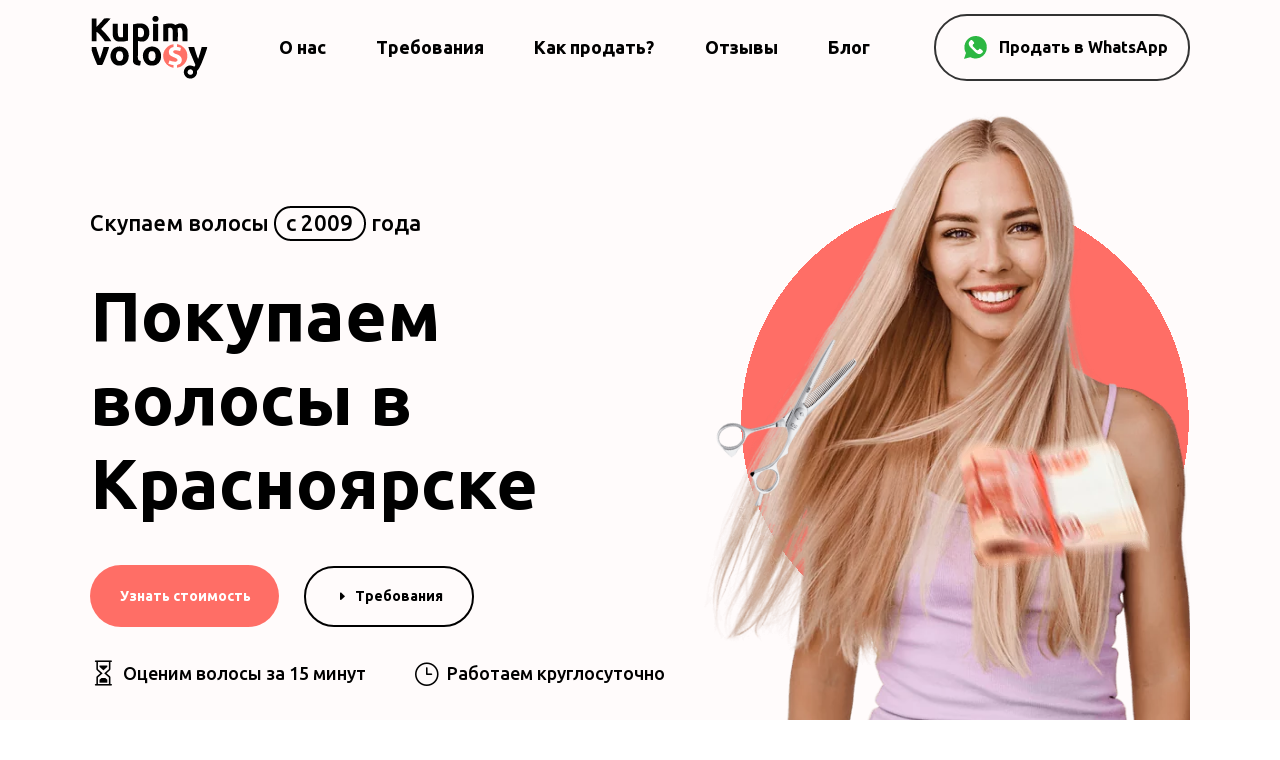

--- FILE ---
content_type: text/css
request_url: https://kupimvolosy22.ru/wp-content/plugins/interactive-real-estate/dist/assets/index.css?ver=6.6.4
body_size: 15856
content:
.shortcode{border-radius:.5rem;--tw-bg-opacity: 1;background-color:rgb(75 85 99 / var(--tw-bg-opacity));padding:.25rem .75rem;--tw-text-opacity: 1;color:rgb(255 255 255 / var(--tw-text-opacity))}.table-list-actions{height:-moz-fit-content;height:fit-content;cursor:pointer;border-width:1px;border-right-width:0px;--tw-border-opacity: 1;border-color:rgb(209 213 219 / var(--tw-border-opacity));padding:.25rem;transition-property:all;transition-timing-function:cubic-bezier(.4,0,.2,1);transition-duration:.15s}.table-list-actions:first-child{border-top-left-radius:.125rem;border-bottom-left-radius:.125rem}.table-list-actions:last-of-type{border-top-right-radius:.125rem;border-bottom-right-radius:.125rem;border-right-width:1px}.group:hover .table-list-actions{--tw-border-opacity: 1;border-color:rgb(209 213 219 / var(--tw-border-opacity))}.table-list-actions svg{height:1rem;width:1rem}.pagination-container{display:flex;border:1px solid rgb(229 231 235);height:32px;border-radius:6px;overflow:hidden}.paginate-buttons{height:30px;width:30px;cursor:pointer;color:#1e293b}.paginate-buttons:hover,.paginate-buttons:hover svg path{background-color:#1e293b;color:#fff;fill:#fff;overflow:hidden}.active-page{background-color:#1e293b;color:#fff}.info-item{display:flex;align-items:center;gap:.5rem;font-size:1.125rem!important;line-height:1.75rem!important}.shortcode{border-radius:.5rem;--tw-bg-opacity: 1;background-color:rgb(75 85 99 / var(--tw-bg-opacity));padding:.25rem .5rem;font-size:.875rem;line-height:1.25rem;--tw-text-opacity: 1;color:rgb(255 255 255 / var(--tw-text-opacity))}.highlight[data-v-e837ca0e]{margin-top:.5rem;margin-bottom:.5rem;cursor:text;border-radius:.125rem;--tw-bg-opacity: 1;background-color:rgb(243 244 246 / var(--tw-bg-opacity));padding:.5rem;outline:2px solid transparent;outline-offset:2px}.title-sm[data-v-e837ca0e]{margin-bottom:.5rem!important;font-size:1.125rem!important;line-height:1.75rem!important;font-weight:600;letter-spacing:-.025em}.modal-box-item{display:flex;flex:1 1 0%;cursor:pointer;align-items:center;gap:.75rem;border-radius:.375rem;border-width:1px;--tw-bg-opacity: 1;background-color:rgb(255 255 255 / var(--tw-bg-opacity));padding:1.25rem 1rem;--tw-ring-opacity: 1;--tw-ring-color: rgb(30 41 59 / var(--tw-ring-opacity));transition-property:all;transition-timing-function:cubic-bezier(.4,0,.2,1);transition-duration:.15s}.modal-box-item:hover{--tw-bg-opacity: 1;background-color:rgb(243 244 246 / var(--tw-bg-opacity));--tw-ring-offset-shadow: var(--tw-ring-inset) 0 0 0 var(--tw-ring-offset-width) var(--tw-ring-offset-color);--tw-ring-shadow: var(--tw-ring-inset) 0 0 0 calc(1px + var(--tw-ring-offset-width)) var(--tw-ring-color);box-shadow:var(--tw-ring-offset-shadow),var(--tw-ring-shadow),var(--tw-shadow, 0 0 #0000)}.modal-box-item path{fill:#374151}.modal-box-item svg{height:40px;width:40px}@keyframes fadeOut{0%{opacity:1}to{opacity:0}}.v-toast--fade-out{animation-name:fadeOut}@keyframes fadeInDown{0%{opacity:0;transform:translate3d(0,-100%,0)}to{opacity:1;transform:none}}.v-toast--fade-in-down{animation-name:fadeInDown}@keyframes fadeInUp{0%{opacity:0;transform:translate3d(0,100%,0)}to{opacity:1;transform:none}}.v-toast--fade-in-up{animation-name:fadeInUp}.fade-enter-active,.fade-leave-active{transition:opacity .15s ease-out}.fade-enter,.fade-leave-to{opacity:0}.v-toast{position:fixed;display:flex;top:0;bottom:0;left:0;right:0;padding:2em;overflow:hidden;z-index:1090;pointer-events:none}.v-toast__item{display:inline-flex;align-items:center;animation-duration:.15s;margin:.5em 0;box-shadow:0 1px 4px #0000001f,0 0 6px #0000000a;border-radius:.25em;pointer-events:auto;opacity:.92;color:#fff;min-height:3em;cursor:pointer}.v-toast__item--success{background-color:#47d78a}.v-toast__item--info{background-color:#1c85d5}.v-toast__item--warning{background-color:#febc22}.v-toast__item--error{background-color:#f7471c}.v-toast__item--default{background-color:#343a40}.v-toast__item--warning{color:#000}.v-toast__item.v-toast__item--top,.v-toast__item.v-toast__item--bottom{align-self:center}.v-toast__item.v-toast__item--top-right,.v-toast__item.v-toast__item--bottom-right{align-self:flex-end}.v-toast__item.v-toast__item--top-left,.v-toast__item.v-toast__item--bottom-left{align-self:flex-start}.v-toast__text{margin:0;padding:.5em 1em;word-break:break-word}.v-toast__icon{display:none}.v-toast.v-toast--top{flex-direction:column}.v-toast.v-toast--bottom{flex-direction:column-reverse}.v-toast.v-toast--custom-parent{position:absolute}@media screen and (max-width: 768px){.v-toast{padding:0;position:fixed!important}}.v-toast__item{opacity:1;min-height:4em}.v-toast__item .v-toast__text{padding:1.5em 1em}.v-toast__item .v-toast__icon{display:block;width:27px;min-width:27px;height:27px;margin-left:1em;background:url("data:image/svg+xml,%3csvg xmlns='http://www.w3.org/2000/svg' viewBox='0 0 45.999 45.999'%3e %3cpath fill='%23fff' d='M39.264 6.736c-8.982-8.981-23.545-8.982-32.528 0-8.982 8.982-8.981 23.545 0 32.528 8.982 8.98 23.545 8.981 32.528 0 8.981-8.983 8.98-23.545 0-32.528zM25.999 33a3 3 0 11-6 0V21a3 3 0 116 0v12zm-3.053-17.128c-1.728 0-2.88-1.224-2.844-2.735-.036-1.584 1.116-2.771 2.879-2.771 1.764 0 2.88 1.188 2.917 2.771-.001 1.511-1.152 2.735-2.952 2.735z'/%3e %3c/svg%3e") no-repeat}[dir=rtl] .v-toast__item .v-toast__icon{margin-left:unset;margin-right:1em}.v-toast__item.v-toast__item--success .v-toast__icon{background:url("data:image/svg+xml,%3csvg xmlns='http://www.w3.org/2000/svg' viewBox='0 0 52 52'%3e %3cpath fill='%23fff' d='M26 0C11.664 0 0 11.663 0 26s11.664 26 26 26 26-11.663 26-26S40.336 0 26 0zm14.495 17.329l-16 18a1.997 1.997 0 01-2.745.233l-10-8a2 2 0 012.499-3.124l8.517 6.813L37.505 14.67a2.001 2.001 0 012.99 2.659z'/%3e %3c/svg%3e") no-repeat}.v-toast__item.v-toast__item--error .v-toast__icon{background:url("data:image/svg+xml,%3csvg xmlns='http://www.w3.org/2000/svg' viewBox='0 0 51.976 51.976'%3e %3cpath fill='%23fff' d='M44.373 7.603c-10.137-10.137-26.632-10.138-36.77 0-10.138 10.138-10.137 26.632 0 36.77s26.632 10.138 36.77 0c10.137-10.138 10.137-26.633 0-36.77zm-8.132 28.638a2 2 0 01-2.828 0l-7.425-7.425-7.778 7.778a2 2 0 11-2.828-2.828l7.778-7.778-7.425-7.425a2 2 0 112.828-2.828l7.425 7.425 7.071-7.071a2 2 0 112.828 2.828l-7.071 7.071 7.425 7.425a2 2 0 010 2.828z'/%3e %3c/svg%3e") no-repeat}.v-toast__item.v-toast__item--warning .v-toast__icon{background:url("data:image/svg+xml,%3csvg viewBox='0 0 52 52' xmlns='http://www.w3.org/2000/svg'%3e %3cpath fill='%23000' d='M49.466 41.26L29.216 6.85c-.69-1.16-1.89-1.85-3.22-1.85-1.32 0-2.53.69-3.21 1.85L2.536 41.26c-.71 1.2-.72 2.64-.03 3.85.68 1.18 1.89 1.89 3.24 1.89h40.51c1.35 0 2.56-.71 3.23-1.89.7-1.21.69-2.65-.02-3.85zm-25.53-21.405h3.381v3.187l-.724 8.92H24.66l-.725-8.92v-3.187zm2.97 17.344a1.712 1.712 0 01-1.267.543c-.491 0-.914-.181-1.268-.543a1.788 1.788 0 01-.531-1.297c0-.502.176-.935.53-1.297a1.712 1.712 0 011.269-.544c.49 0 .914.181 1.268.544s.53.795.53 1.297c0 .503-.176.934-.53 1.297z'/%3e %3c/svg%3e") no-repeat}ul#componentContainer{padding-inline-start:0;list-style-type:none;display:inline-flex}ul#componentContainer a{text-decoration:none;display:flex;justify-content:center;align-items:center}.small-alpha-slider{height:10px!important}.small-alpha-slider .small-bar{height:10px!important;width:10px!important}.small-alpha-slider .small-bar div{width:12px!important;height:12px!important;border-radius:5px!important;transform:translate(-6px,-2px);margin-top:1px!important}.bee-alpha-slider{position:relative;margin-bottom:15px;width:100%;height:14px;box-shadow:2px 0 8px #00000014;border-radius:15px}.bee-alpha-slider.is-vertical{width:14px;height:100%;display:inline-block;transform:rotate(180deg)}.bee-alpha-slider.transparent{background-image:url([data-uri]);background-repeat:repeat}.bee-alpha-slider__bar{position:relative;width:100%;height:100%;border-radius:15px}.bee-alpha-slider__bar-pointer{position:absolute;width:14px;height:14px}.bee-alpha-slider__bar-handle{width:14px;height:14px;border-radius:6px;transform:translate(-7px,-2px);background-color:#f8f8f8;margin-top:2px;box-shadow:0 1px 4px #0000005e;cursor:pointer}.bee-alpha-slider__bar-handle.vertical{transform:translateY(-7px);margin-top:0}.bee-compact{margin-bottom:15px;width:auto;box-shadow:3px 0 5px #00000014;display:inline-block}.bee-compact__row{position:relative;width:100%;margin:0}.bee-compact__row>*{display:inline-block;vertical-align:middle}.bee-compact__color_cube{width:100%;height:100%}.bee-compact__color_cube.transparent:before{content:"";position:absolute;top:0;left:0;width:100%;height:100%;background:#fff}.bee-compact__color_cube.transparent:after{content:"";position:absolute;top:100%;left:0;transform:rotate(-45deg);transform-origin:0 0;width:35px;height:1px;background:red}.bee-compact__color_cube.advance{background:url([data-uri])}.bee-compact__color_cube .alpha{background-image:url([data-uri]);background-repeat:repeat}.bee-compact__color-cube--wrap{position:relative;width:25px;height:25px;cursor:pointer;overflow:hidden}.bee-compact__color-cube--wrap:hover{transform:scale(1.2);z-index:299;transition:transform .2s}.bee-colorPicker__record{display:flex;align-items:center;margin-top:20px}.bee-colorPicker__record .text{width:48px;margin-right:10px;text-align:right;font-size:12px;color:#666}.bee-colorPicker__record .color-list{width:auto;display:flex;position:relative;margin:0}.bee-colorPicker__record .color-list .color-item{position:relative;width:25px;height:25px;cursor:pointer;overflow:hidden;display:inline-block;vertical-align:middle;margin-right:1px;box-shadow:3px 0 5px #00000014}.bee-colorPicker__record .color-list .color-item__round{border-radius:50%}.bee-colorPicker__record .color-list .color-item.transparent{background-image:url([data-uri]);background-repeat:repeat}.bee-colorPicker__record .color-list .color-item:hover{transform:scale(1.2);z-index:299;transition:transform .2s}.bee-colorPicker__record .color-list .color-item__display{width:100%;height:100%}.small-hue-slider{height:10px!important}.small-hue-slider .small-bar{height:10px!important;width:10px!important}.small-hue-slider .small-bar div{width:12px!important;height:12px!important;border-radius:5px!important;transform:translate(-6px,-2px);margin-top:1px!important}.bee-hue-colorPicker{position:relative;margin-bottom:15px;width:100%;height:14px;box-shadow:2px 0 8px #00000014;border-radius:15px}.bee-hue-colorPicker.is-vertical{width:14px;height:100%;display:inline-block;transform:rotate(180deg)}.bee-hue-colorPicker.transparent{background-image:url([data-uri]);background-repeat:repeat}.bee-hue-colorPicker__inner{position:relative;width:100%;height:100%;border-radius:15px;background-image:url([data-uri]);background-size:100%}.bee-hue-colorPicker__inner-pointer{position:absolute;width:14px;height:14px}.bee-hue-colorPicker__inner-handle{width:14px;height:14px;border-radius:6px;transform:translate(-7px,-2px);background-color:#f8f8f8;margin-top:2px;box-shadow:0 1px 4px #0000005e;cursor:pointer}.bee-hue-colorPicker__inner-handle.vertical{transform:translate(-1px,-7px);margin-top:0}.small-light-slider{height:10px!important}.small-light-slider .small-bar{height:10px!important;width:10px!important}.small-light-slider .small-bar div{width:12px!important;height:12px!important;border-radius:5px!important;transform:translate(-6px,-2px);margin-top:1px!important}.bee-light-colorPicker{position:relative;margin-bottom:15px;width:100%;height:14px;box-shadow:2px 0 8px #00000014;border-radius:15px}.bee-light-colorPicker.is-vertical{width:14px;height:100%;display:inline-block;transform:rotate(180deg)}.bee-light-colorPicker.transparent{background-image:url([data-uri]);background-repeat:repeat}.bee-light-colorPicker__inner{position:relative;width:100%;height:100%;border-radius:15px}.bee-light-colorPicker__inner-pointer{position:absolute;width:14px;height:14px}.bee-light-colorPicker__inner-handle{width:14px;height:14px;border-radius:6px;transform:translate(-7px,-2px);background-color:#f8f8f8;margin-top:2px;box-shadow:0 1px 4px #0000005e;cursor:pointer}.bee-light-colorPicker__inner-handle.vertical{transform:translateY(-7px);margin-top:0}.bee-saturation{position:relative;margin-bottom:15px;width:100%;height:125px}.bee-saturation__chrome{border-top-left-radius:5px;border-top-right-radius:5px;border-color:transparent}.bee-saturation__hidden{overflow:hidden}.bee-saturation__white,.bee-saturation__black{position:absolute;top:0;left:0;right:0;bottom:0}.bee-saturation__black{background:linear-gradient(0deg,#000,transparent)}.bee-saturation__white{background:linear-gradient(90deg,#fff,#fff0)}.bee-saturation__cursor{position:absolute}.bee-saturation__cursor div{transform:translate(-5px,-5px);box-shadow:0 1px 4px #0000005e;width:10px;height:10px;border:1px solid white;border-radius:50%;cursor:pointer}.inputs-controls{display:flex;font-size:16px;margin-bottom:5px}.inputs-controls .formatBtn{position:relative;display:inline-flex;justify-content:center;align-items:center;padding:1px;border:0;text-align:center;cursor:pointer;background-color:transparent;font-weight:700;outline:none;margin-right:5px}.inputs-controls .formatBtn:hover{color:#1a3aff}.inputs-controls .format-group{display:flex;flex-grow:1}.inputs-controls .format-group input{padding:5px;margin:0 3px;min-width:0;text-align:center;border-width:0 0 1px 0;-webkit-appearance:none;appearance:none;-moz-appearance:textfield;outline:none;flex:1}.inputs-controls .format-group input::-webkit-outer-spin-button,.inputs-controls .format-group input::-webkit-inner-spin-button{-webkit-appearance:none!important;margin:0}.bee-fk-colorPicker{position:relative;box-sizing:border-box;border-radius:3px;box-shadow:0 0 10px #00000026;-webkit-user-select:none;-moz-user-select:none;user-select:none;background-color:#fff;width:249px;padding-bottom:10px}.bee-fk-colorPicker__inner{padding:12px}.bee-fk-colorPicker__header{margin-bottom:12px;z-index:999;text-align:left}.bee-fk-colorPicker__header .back{border:solid black;border-width:0 1px 1px 0;display:inline-block;padding:4px;margin-left:2px;transform:rotate(135deg);-webkit-transform:rotate(135deg)}.bee-fk-colorPicker__display{position:relative;width:100%;margin:0;text-align:left}.bee-fk-colorPicker__display .transparent{background-image:url([data-uri]);background-repeat:repeat}.bee-fk-colorPicker__display .current-color{margin-right:10px;width:50px;height:24px;box-shadow:3px 0 5px #00000014;position:relative;cursor:pointer;overflow:hidden;display:inline-block;vertical-align:middle}.bee-fk-colorPicker__display .current-color .color-cube{width:100%;height:100%}.bee-fk-colorPicker__display .hexColor-prefix{position:relative;padding:0 4px;font-size:14px;display:inline-block;vertical-align:middle}.bee-fk-colorPicker__display input{width:25px;text-align:center;outline:0;border-top:0;border-right:0;border-left:none;display:inline-block;vertical-align:middle;padding-bottom:3px;border-bottom:1px solid #e3e2e8}.bee-fk-colorPicker__display .hexColor-input{width:64px}.bee-fk-colorPicker__display .action{float:right;vertical-align:middle}.bee-fk-colorPicker__display .action .clear-btn{border-color:transparent;color:#409eff;background:transparent;padding-left:0;padding-right:0;display:inline-block;vertical-align:middle;cursor:pointer}.bee-fk-colorPicker__display .action .copy-btn{border-color:transparent;color:#13ce66cc;background:transparent;padding-left:0;padding-right:0;display:inline-block;margin-left:10px;vertical-align:middle;cursor:pointer}.bee-ele-colorPicker{position:relative;box-sizing:border-box;border-radius:3px;box-shadow:0 0 10px #00000026;-webkit-user-select:none;-moz-user-select:none;user-select:none;background-color:#fff;padding:10px;width:300px}.bee-ele-colorPicker .bee-ele-row{display:flex}.bee-ele-colorPicker .bee-ele-row .bee-ele-saturation{width:280px;height:180px}.bee-ele-colorPicker .bee-ele-row .bee-ele-hue{margin-left:10px;height:180px}.bee-chrome-colorPicker{position:relative;box-sizing:border-box;border-radius:3px;box-shadow:0 0 10px #00000026;-webkit-user-select:none;-moz-user-select:none;user-select:none;background-color:#fff;width:250px;padding-bottom:20px}.bee-chrome-colorPicker-body{padding:0 12px;background-color:#fff}.bee-chrome-colorPicker-body .chrome-controls{display:flex}.bee-chrome-colorPicker-body .chrome-controls .chrome-color-wrap{position:relative;width:36px;height:36px;border-radius:50%;overflow:hidden;z-index:1}.bee-chrome-colorPicker-body .chrome-controls .chrome-color-wrap .current-color{width:100%;height:100%}.bee-chrome-colorPicker-body .chrome-controls .chrome-sliders{flex:1;margin-left:10px}.bee-color-wrap{margin-right:10px;width:50px;height:24px;box-shadow:3px 0 5px #00000014;position:relative;cursor:pointer;overflow:hidden;display:inline-block;vertical-align:middle}.bee-color-wrap.transparent{background-image:url([data-uri]);background-repeat:repeat}.bee-color-wrap.round{width:22px;height:22px;border-radius:50%;border:1px solid #d8d8d8}.bee-color-wrap .current-color{width:100%;height:100%}.vc-alpha-slider[data-v-18925ba6]{position:relative;margin-bottom:15px;width:100%;height:14px;box-shadow:2px 0 8px #00000014;border-radius:15px}.vc-alpha-slider.is-vertical[data-v-18925ba6]{width:14px;height:100%;display:inline-block;transform:rotate(180deg)}.vc-alpha-slider.transparent[data-v-18925ba6]{background-image:url([data-uri]);background-repeat:repeat}.vc-alpha-slider__bar[data-v-18925ba6]{position:relative;width:100%;height:100%;border-radius:15px}.vc-alpha-slider__bar-pointer[data-v-18925ba6]{position:absolute;width:14px;height:14px}.vc-alpha-slider__bar-handle[data-v-18925ba6]{width:14px;height:14px;border-radius:6px;transform:translate(-7px,-2px);background-color:#f8f8f8;margin-top:2px;box-shadow:0 1px 4px #0000005e;cursor:pointer}.vc-alpha-slider__bar-handle.vertical[data-v-18925ba6]{transform:translateY(-7px);margin-top:0}.vc-alpha-slider.small-slider[data-v-18925ba6]{height:10px!important}.vc-alpha-slider.small-slider .small-bar[data-v-18925ba6]{height:10px!important;width:10px!important}.vc-alpha-slider.small-slider .small-bar div[data-v-18925ba6]{width:12px!important;height:12px!important;border-radius:5px!important;transform:translate(-6px,-2px);margin-top:1px!important}.vc-compact[data-v-b969fd48]{margin-bottom:15px;width:auto;box-shadow:3px 0 5px #00000014;display:inline-block}.vc-compact__row[data-v-b969fd48]{position:relative;width:100%;margin:0;height:27px}.vc-compact__row>*[data-v-b969fd48]{display:inline-block;vertical-align:middle}.vc-compact__color_cube[data-v-b969fd48]{width:100%;height:100%}.vc-compact__color_cube.transparent[data-v-b969fd48]:before{content:"";position:absolute;top:0;left:0;width:100%;height:100%;background:#fff}.vc-compact__color_cube.transparent[data-v-b969fd48]:after{content:"";position:absolute;top:100%;left:0;transform:rotate(-45deg);transform-origin:0 0;width:35px;height:1px;background:red}.vc-compact__color_cube.advance[data-v-b969fd48]{background:url([data-uri])}.vc-compact__color_cube .alpha[data-v-b969fd48]{background-image:url([data-uri]);background-repeat:repeat}.vc-compact__color-cube--wrap[data-v-b969fd48]{position:relative;width:27px;height:27px;cursor:pointer;overflow:hidden}.vc-compact__color-cube--wrap[data-v-b969fd48]:hover{transform:scale(1.2);z-index:299;transition:transform .2s}.vc-saturation[data-v-7f0cdcdf]{position:relative;margin-bottom:15px;width:100%;height:125px}.vc-saturation__chrome[data-v-7f0cdcdf]{border-top-left-radius:5px;border-top-right-radius:5px;border-color:transparent}.vc-saturation__hidden[data-v-7f0cdcdf]{overflow:hidden}.vc-saturation__white[data-v-7f0cdcdf],.vc-saturation__black[data-v-7f0cdcdf]{position:absolute;top:0;left:0;right:0;bottom:0}.vc-saturation__black[data-v-7f0cdcdf]{background:linear-gradient(0deg,#000,transparent)}.vc-saturation__white[data-v-7f0cdcdf]{background:linear-gradient(90deg,#fff,#fff0)}.vc-saturation__cursor[data-v-7f0cdcdf]{position:absolute}.vc-saturation__cursor div[data-v-7f0cdcdf]{transform:translate(-5px,-5px);box-shadow:0 1px 4px #0000005e;width:10px;height:10px;border:1px solid white;border-radius:50%;cursor:pointer}.vc-hue-slider[data-v-e1a08576]{position:relative;margin-bottom:15px;width:100%;height:14px;box-shadow:2px 0 8px #00000014;border-radius:15px}.vc-hue-slider.is-vertical[data-v-e1a08576]{width:14px;height:100%;display:inline-block;transform:rotate(180deg)}.vc-hue-slider.transparent[data-v-e1a08576]{background-image:url([data-uri]);background-repeat:repeat}.vc-hue-slider__bar[data-v-e1a08576]{position:relative;width:100%;height:100%;border-radius:15px;background:linear-gradient(to right,red,#ff0,#0f0,#0ff,#00f,#f0f,red);background:-ms-linear-gradient(left,rgb(255,0,0) 0%,rgb(255,255,0) 16.66%,rgb(0,255,0) 33.33%,rgb(0,255,255) 50%,rgb(0,0,255) 66.66%,rgb(255,0,255) 83.33%,rgb(255,0,0) 100%)}.vc-hue-slider__bar-pointer[data-v-e1a08576]{position:absolute;width:14px;height:14px}.vc-hue-slider__bar-handle[data-v-e1a08576]{width:14px;height:14px;border-radius:6px;transform:translate(-7px,-2px);background-color:#f8f8f8;margin-top:2px;box-shadow:0 1px 4px #0000005e;cursor:pointer}.vc-hue-slider__bar-handle.vertical[data-v-e1a08576]{transform:translateY(-7px);margin-top:0}.vc-hue-slider.small-slider[data-v-e1a08576]{height:10px!important}.vc-hue-slider.small-slider .small-bar[data-v-e1a08576]{height:10px!important;width:10px!important}.vc-hue-slider.small-slider .small-bar div[data-v-e1a08576]{width:12px!important;height:12px!important;border-radius:5px!important;transform:translate(-6px,-2px);margin-top:1px!important}.vc-lightness-slider[data-v-94a50a9e]{position:relative;margin-bottom:15px;width:100%;height:14px;box-shadow:2px 0 8px #00000014;border-radius:15px}.vc-lightness-slider.is-vertical[data-v-94a50a9e]{width:14px;height:100%;display:inline-block;transform:rotate(180deg)}.vc-lightness-slider.transparent[data-v-94a50a9e]{background-image:url([data-uri]);background-repeat:repeat}.vc-lightness-slider__bar[data-v-94a50a9e]{position:relative;width:100%;height:100%;border-radius:15px}.vc-lightness-slider__bar-pointer[data-v-94a50a9e]{position:absolute;width:14px;height:14px}.vc-lightness-slider__bar-handle[data-v-94a50a9e]{width:14px;height:14px;border-radius:6px;transform:translate(-7px,-2px);background-color:#f8f8f8;margin-top:2px;box-shadow:0 1px 4px #0000005e;cursor:pointer}.vc-lightness-slider__bar-handle.vertical[data-v-94a50a9e]{transform:translateY(-7px);margin-top:0}.vc-lightness-slider.small-slider[data-v-94a50a9e]{height:10px!important}.vc-lightness-slider.small-slider .small-bar[data-v-94a50a9e]{height:10px!important;width:10px!important}.vc-lightness-slider.small-slider .small-bar div[data-v-94a50a9e]{width:12px!important;height:12px!important;border-radius:5px!important;transform:translate(-6px,-2px);margin-top:1px!important}.vc-colorPicker__record[data-v-0f657238]{display:flex;align-items:center;margin-top:15px}.vc-colorPicker__record .text[data-v-0f657238]{width:48px;margin-right:10px;text-align:right;font-size:12px;color:#666}.vc-colorPicker__record .color-list[data-v-0f657238]{width:100%;display:flex;position:relative;margin:0;gap:2px}.vc-colorPicker__record .color-list .color-item[data-v-0f657238]{position:relative;flex:1;max-width:26px;height:26px;border-radius:2px;cursor:pointer;overflow:hidden;display:inline-block;vertical-align:middle;box-shadow:3px 0 5px #0000001a}.vc-colorPicker__record .color-list .color-item__round[data-v-0f657238]{border-radius:50%}.vc-colorPicker__record .color-list .color-item.transparent[data-v-0f657238]{background-image:url([data-uri]);background-repeat:repeat}.vc-colorPicker__record .color-list .color-item[data-v-0f657238]:hover{transform:scale(1.2);z-index:299;transition:transform .2s}.vc-colorPicker__record .color-list .color-item__display[data-v-0f657238]{width:100%;height:100%}.vc-display[data-v-7334ac20]{height:28px;display:flex;align-items:center;gap:8px}.vc-display .vc-current-color[data-v-7334ac20]{width:50px;height:100%;box-shadow:3px 0 5px #00000014;border-radius:2px;position:relative;cursor:pointer;overflow:hidden;display:inline-block;vertical-align:middle}.vc-display .vc-current-color.vc-transparent[data-v-7334ac20]{background-image:url([data-uri]);background-repeat:repeat}.vc-display .vc-current-color .color-cube[data-v-7334ac20]{width:100%;height:100%;text-align:center}.vc-display .vc-color-input[data-v-7334ac20]{height:100%;flex:1;flex-shrink:0;box-sizing:border-box;position:relative}.vc-display .vc-color-input input[data-v-7334ac20]{padding:0;border:0;outline:none;cursor:pointer;font-size:14px;text-align:center;box-sizing:border-box;background-color:#c8c8c840;color:#666;border-radius:2px;height:100%;width:100%}.vc-display .vc-rgb-input[data-v-7334ac20]{flex:1;font-size:12px;color:#666;text-align:center}.vc-display .vc-rgb-input input[data-v-7334ac20]{padding:4px 0;margin-bottom:2px;border:0;outline:none;cursor:pointer;font-size:14px;text-align:center;background-color:#c8c8c840;color:#666;border-radius:2px;width:100%}.vc-display .vc-alpha-input[data-v-7334ac20]{width:48px;height:100%;border:none;display:flex;justify-content:center;align-items:center;border-radius:2px;font-size:14px;background-color:#c8c8c840;padding:0 2px}.vc-display .vc-alpha-input>input[data-v-7334ac20]{width:100%;height:100%;padding:0;text-align:center;background-color:transparent;font-size:inherit}.vc-display .vc-alpha-input__inner[data-v-7334ac20]{padding:10px 12px;border-radius:4px;color:#000;font-size:14px;line-height:20px;outline:none;border:none;display:block;box-sizing:border-box;cursor:pointer}.vc-display .vc-input-toggle[data-v-7334ac20]{cursor:pointer;font-size:12px;line-height:12px;width:24px;border-radius:4px;padding:2px}.vc-display .vc-input-toggle[data-v-7334ac20]:hover{background-color:#efefef}.vc-display .vc-input-toggle[data-v-7334ac20]:before{height:0;width:0;margin:auto auto 2px;content:"";display:block;border-bottom:4px solid #888;border-left:4px solid transparent;border-right:4px solid transparent}.vc-display .vc-input-toggle[data-v-7334ac20]:after{height:0;width:0;margin:2px auto auto;content:"";display:block;border-top:4px solid #888;border-left:4px solid transparent;border-right:4px solid transparent}.vc-display .copy-text[data-v-7334ac20]{font-size:12px;line-height:28px;text-align:center;transform:scale(.8);display:inline-block}.vc-fk-colorPicker[data-v-48e3c224]{position:relative;box-sizing:border-box;border-radius:3px;-webkit-user-select:none;-moz-user-select:none;user-select:none;background-color:initial}.vc-fk-colorPicker__inner[data-v-48e3c224]{position:relative}.vc-fk-colorPicker__header[data-v-48e3c224]{z-index:999;text-align:left}.vc-fk-colorPicker__header .back[data-v-48e3c224]{border:2px solid rgba(150,150,150,.6);border-width:0 2px 2px 0;display:inline-block;padding:4px;margin-left:2px;margin-bottom:12px;transform:rotate(135deg)}.vc-fk-colorPicker__display[data-v-48e3c224]{position:relative;width:100%;margin:0;text-align:left}.vc-fk-colorPicker__display .transparent[data-v-48e3c224]{background-image:url([data-uri]);background-repeat:repeat}.vc-fk-colorPicker__display .current-color[data-v-48e3c224]{margin-right:10px;width:50px;height:24px;box-shadow:3px 0 5px #00000014;position:relative;cursor:pointer;overflow:hidden;display:inline-block;vertical-align:middle}.vc-fk-colorPicker__display .current-color .color-cube[data-v-48e3c224]{width:100%;height:100%}.vc-fk-colorPicker__display .hexColor-prefix[data-v-48e3c224]{position:relative;padding:0 4px;font-size:14px;display:inline-block;vertical-align:middle}.vc-fk-colorPicker__display input[data-v-48e3c224]{width:25px;text-align:center;outline:0;border-top:0;border-right:0;border-left:none;display:inline-block;vertical-align:middle;padding-bottom:3px;border-bottom:1px solid #e3e2e8}.vc-fk-colorPicker__display .hexColor-input[data-v-48e3c224]{width:64px}.vc-fk-colorPicker__display .action[data-v-48e3c224]{float:right;vertical-align:middle}.vc-fk-colorPicker__display .action .clear-btn[data-v-48e3c224]{border-color:transparent;color:#409eff;background:transparent;padding-left:0;padding-right:0;display:inline-block;vertical-align:middle;cursor:pointer}.vc-fk-colorPicker__display .action .copy-btn[data-v-48e3c224]{border-color:transparent;color:#13ce66cc;background:transparent;padding-left:0;padding-right:0;display:inline-block;margin-left:10px;vertical-align:middle;cursor:pointer}.vc-chrome-colorPicker[data-v-2611d66c]{position:relative;box-sizing:border-box;border-radius:3px;-webkit-user-select:none;-moz-user-select:none;user-select:none;background-color:initial}.vc-chrome-colorPicker-body[data-v-2611d66c]{position:relative}.vc-chrome-colorPicker-body .chrome-controls[data-v-2611d66c]{display:flex}.vc-chrome-colorPicker-body .chrome-controls .chrome-color-wrap[data-v-2611d66c]{position:relative;width:36px;height:36px;border-radius:50%;overflow:hidden;z-index:1}.vc-chrome-colorPicker-body .chrome-controls .chrome-color-wrap.transparent[data-v-2611d66c]{background-image:url([data-uri]);background-repeat:repeat}.vc-chrome-colorPicker-body .chrome-controls .chrome-color-wrap .current-color[data-v-2611d66c]{width:100%;height:100%}.vc-chrome-colorPicker-body .chrome-controls .chrome-sliders[data-v-2611d66c]{flex:1;margin-left:10px}.bee-angle{transform:rotate(90deg)}.bee-angle>*{display:inline-block;vertical-align:middle}.bee-angle.zero-right{transform:rotate(180deg)}.bee-angle.zero-bottom{transform:rotate(270deg)}.bee-angle__round{position:relative;width:16px;height:16px;border:1px solid #666;border-radius:50%;cursor:pointer;display:inline-block;vertical-align:middle}.bee-angle__round:before{content:"";position:absolute;top:50%;left:0;transform:translateY(-50%);width:50%;height:1px;background-color:#666}.vc-gradient-picker[data-v-c4d6d6ea]{position:relative}.vc-gradient-picker__header[data-v-c4d6d6ea]{margin-bottom:12px;z-index:999;text-align:left;display:flex;justify-content:space-between;align-items:center}.vc-gradient-picker__header .back[data-v-c4d6d6ea]{border:2px solid rgba(150,150,150,.65);border-width:0 2px 2px 0;display:inline-block;padding:4px;margin-left:2px;transform:rotate(135deg);margin-right:8px}.vc-gradient-picker .vc-gradient__types[data-v-c4d6d6ea]{display:flex;width:100%;justify-content:space-between}.vc-gradient-picker .vc-gradient__types .vc-gradient-wrap__types[data-v-c4d6d6ea]{display:flex;background-color:#c8c8c840;border-radius:4px;overflow:hidden;align-items:center}.vc-gradient-picker .vc-gradient__types .vc-gradient__type[data-v-c4d6d6ea]{padding:4px 8px;color:#666;cursor:pointer;font-size:12px}.vc-gradient-picker .vc-gradient__types .vc-gradient__type.active[data-v-c4d6d6ea]{color:#000;background-color:#c8c8c8cc}.vc-gradient-picker__body[data-v-c4d6d6ea]{margin-bottom:12px;display:flex;align-items:center}.vc-gradient-picker__body .vc-color-range[data-v-c4d6d6ea]{flex:1}.vc-gradient-picker__body .vc-color-range__container[data-v-c4d6d6ea]{position:relative;height:16px;border-radius:5px}.vc-gradient-picker__body .vc-color-range__container .vc-background[data-v-c4d6d6ea]{height:100%;border-radius:4px;box-shadow:inset 0 0 0 1px #0000000f}.vc-gradient-picker__body .vc-color-range__container .vc-gradient__stop__container[data-v-c4d6d6ea]{position:absolute;width:100%;top:0;height:100%;left:0}.vc-gradient-picker__body .vc-color-range__container .vc-gradient__stop__container .vc-gradient__stop[data-v-c4d6d6ea]{position:absolute;top:-2px;width:14px;height:16px;overflow:hidden;border:2px solid #fff;border-radius:2px;cursor:pointer;box-shadow:0 0 2px 1px #00000059;box-sizing:content-box;transform:translate(-9px)}.vc-gradient-picker__body .vc-color-range__container .vc-gradient__stop__container .vc-gradient__stop--inner[data-v-c4d6d6ea]{display:inline-block;height:100%}.vc-gradient-picker__body .vc-color-range__container .vc-gradient__stop__container .vc-gradient__stop--current[data-v-c4d6d6ea]{position:relative;z-index:1;box-shadow:0 0 2px 2px #2253f4,0 0 1px 1px #2253f480}.vc-gradient-picker .vc-degree-input[data-v-c4d6d6ea]{position:relative;z-index:2;font-size:12px;border-radius:4px;display:flex}.vc-gradient-picker .vc-degree-input:hover .vc-degree-input__panel[data-v-c4d6d6ea]{display:block}.vc-gradient-picker .vc-degree-input__control[data-v-c4d6d6ea]{width:100%;height:100%;display:flex;justify-content:center;align-items:center;border-radius:4px;background-color:#c8c8c840;color:#666;padding:0 6px 0 0}.vc-gradient-picker .vc-degree-input__control input[data-v-c4d6d6ea]{max-width:28px;text-align:center;border:none;outline:none;background-color:transparent;color:#666;font-size:inherit;overflow:visible}.vc-gradient-picker .vc-degree-input__panel[data-v-c4d6d6ea]{display:none;z-index:10;position:absolute;top:20px;left:0}.vc-gradient-picker .vc-degree-input__panel .vc-degree-input__disk[data-v-c4d6d6ea]{padding:4px;background-color:#f1f1f1;box-shadow:0 0 2px #00000029,0 1px 8px #0000000f,0 4px 12px #00000014;border-radius:4px;display:flex;justify-content:center;align-items:center;position:relative;transform:translate(0)}.vc-gradient-picker .vc-picker-degree-input[data-v-c4d6d6ea]{margin-left:8px}.vc-colorpicker[data-v-0492277d]{position:relative;box-sizing:border-box;border-radius:3px;box-shadow:0 0 10px #00000026;-webkit-user-select:none;-moz-user-select:none;user-select:none;width:276px;z-index:10000}.vc-colorpicker *[data-v-0492277d]{outline:none;line-height:1}.vc-colorpicker--container[data-v-0492277d]{padding:16px}.vc-colorpicker--tabs[data-v-0492277d]{padding:2px;background:#f6f7f9;border-radius:6px;position:relative;margin-bottom:12px}.vc-colorpicker--tabs__inner[data-v-0492277d]{display:flex;justify-content:space-between;padding:0;background:#f6f7f9;border-bottom:none;position:relative;box-sizing:border-box}.vc-colorpicker--tabs__btn[data-v-0492277d]{flex:1;z-index:2;color:#636c78;font-size:14px;border-radius:4px;cursor:pointer}.vc-colorpicker--tabs__btn.vc-btn-active[data-v-0492277d]{color:#33383e;font-weight:600}.vc-colorpicker--tabs__btn button[data-v-0492277d]{width:100%;background-color:initial;padding:6px 0;font-size:14px;line-height:20px;color:#636c78;border:0;border-radius:0;outline:0;cursor:pointer;-moz-appearance:none;appearance:none;-webkit-appearance:none;font-weight:inherit}.vc-colorpicker--tabs__btn button .vc-btn__content[data-v-0492277d]{position:relative;white-space:nowrap}.vc-colorpicker--tabs__bg[data-v-0492277d]{position:absolute;top:0;bottom:0;background:#fff;box-shadow:0 1px 4px #0000001f;border-radius:4px;z-index:1;transition:left .2s ease-in-out}.vc-colorpicker.black[data-v-0492277d]{background-color:#000;color:#fff}.vc-colorpicker.white[data-v-0492277d]{background-color:#fff;color:#333}.vc-color-wrap[data-v-354ca836]{margin-right:10px;width:50px;height:24px;box-shadow:3px 0 5px #00000014;position:relative;cursor:pointer;overflow:hidden;display:inline-block;vertical-align:middle}.vc-color-wrap.transparent[data-v-354ca836]{background-image:url([data-uri]);background-repeat:repeat}.vc-color-wrap.round[data-v-354ca836]{width:22px;height:22px;border-radius:50%;border:1px solid #d8d8d8}.vc-color-wrap .current-color[data-v-354ca836]{width:100%;height:100%}.vc-color-extra[data-v-354ca836]{margin-top:10px}html,:host{line-height:1.5;-webkit-text-size-adjust:100%;-moz-tab-size:4;-o-tab-size:4;tab-size:4;font-family:ui-sans-serif,system-ui,sans-serif,"Apple Color Emoji","Segoe UI Emoji",Segoe UI Symbol,"Noto Color Emoji";font-feature-settings:normal;font-variation-settings:normal;-webkit-tap-highlight-color:transparent}code,kbd,samp,pre{font-family:ui-monospace,SFMono-Regular,Menlo,Monaco,Consolas,Liberation Mono,Courier New,monospace;font-feature-settings:normal;font-variation-settings:normal;font-size:1em}[hidden]:where(:not([hidden=until-found])){display:none}.ire-pointer-events-none{pointer-events:none}.ire-fixed{position:fixed}.ire-absolute{position:absolute}.ire-relative{position:relative}.ire-sticky{position:sticky}.\!ire-bottom-10{bottom:2.5rem!important}.\!ire-right-10{right:2.5rem!important}.ire-left-0{left:0}.ire-right-2\.5{right:.625rem}.ire-right-full{right:100%}.ire-top-0{top:0}.ire-top-2\.5{top:.625rem}.ire-z-\[99999\]{z-index:99999}.ire-z-\[999\]{z-index:999}.ire-mx-3{margin-left:.75rem;margin-right:.75rem}.ire-my-2{margin-top:.5rem;margin-bottom:.5rem}.\!ire-mt-2{margin-top:.5rem!important}.ire-mb-3{margin-bottom:.75rem}.ire-ml-1{margin-left:.25rem}.ire-ml-4{margin-left:1rem}.ire-mt-1{margin-top:.25rem}.ire-mt-5{margin-top:1.25rem}.ire-inline-block{display:inline-block}.ire-flex{display:flex}.ire-hidden{display:none}.ire-h-10{height:2.5rem}.ire-h-5{height:1.25rem}.ire-h-\[400px\]{height:400px}.ire-h-\[48px\]{height:48px}.ire-h-fit{height:-moz-fit-content;height:fit-content}.ire-h-full{height:100%}.ire-max-h-\[80\%\]{max-height:80%}.ire-w-10{width:2.5rem}.ire-w-5{width:1.25rem}.ire-w-6{width:1.5rem}.ire-w-fit{width:-moz-fit-content;width:fit-content}.ire-w-full{width:100%}.ire-min-w-3{min-width:.75rem}.ire-min-w-36{min-width:9rem}.ire-min-w-\[150px\]{min-width:150px}.ire-min-w-full{min-width:100%}.ire-max-w-\[1280px\]{max-width:1280px}.ire-max-w-\[200px\]{max-width:200px}.-ire-translate-x-1{--tw-translate-x: -.25rem;transform:translate(var(--tw-translate-x),var(--tw-translate-y)) rotate(var(--tw-rotate)) skew(var(--tw-skew-x)) skewY(var(--tw-skew-y)) scaleX(var(--tw-scale-x)) scaleY(var(--tw-scale-y))}.ire-translate-x-3{--tw-translate-x: .75rem;transform:translate(var(--tw-translate-x),var(--tw-translate-y)) rotate(var(--tw-rotate)) skew(var(--tw-skew-x)) skewY(var(--tw-skew-y)) scaleX(var(--tw-scale-x)) scaleY(var(--tw-scale-y))}.ire-rotate-180{--tw-rotate: 180deg;transform:translate(var(--tw-translate-x),var(--tw-translate-y)) rotate(var(--tw-rotate)) skew(var(--tw-skew-x)) skewY(var(--tw-skew-y)) scaleX(var(--tw-scale-x)) scaleY(var(--tw-scale-y))}.ire-cursor-auto{cursor:auto}.ire-cursor-default{cursor:default}.ire-cursor-pointer{cursor:pointer}.ire-select-none{-webkit-user-select:none;-moz-user-select:none;user-select:none}.ire-appearance-none{-webkit-appearance:none;-moz-appearance:none;appearance:none}.ire-flex-row-reverse{flex-direction:row-reverse}.ire-flex-col{flex-direction:column}.ire-items-start{align-items:flex-start}.ire-items-center{align-items:center}.ire-justify-center{justify-content:center}.ire-justify-between{justify-content:space-between}.ire-gap-1{gap:.25rem}.ire-gap-2{gap:.5rem}.ire-gap-3{gap:.75rem}.ire-gap-5{gap:1.25rem}.ire-overflow-hidden{overflow:hidden}.ire-overflow-y-auto{overflow-y:auto}.ire-rounded-full{border-radius:9999px}.ire-rounded-lg{border-radius:.5rem}.ire-rounded-none{border-radius:0}.ire-rounded-l-sm{border-top-left-radius:.125rem;border-bottom-left-radius:.125rem}.ire-border{border-width:1px}.ire-border-b{border-bottom-width:1px}.ire-border-gray-400{--tw-border-opacity: 1;border-color:rgb(156 163 175 / var(--tw-border-opacity))}.ire-border-gray-800{--tw-border-opacity: 1;border-color:rgb(31 41 55 / var(--tw-border-opacity))}.ire-border-slate-200{--tw-border-opacity: 1;border-color:rgb(226 232 240 / var(--tw-border-opacity))}.ire-border-b-gray-200{--tw-border-opacity: 1;border-bottom-color:rgb(229 231 235 / var(--tw-border-opacity))}.\!ire-bg-primary{--tw-bg-opacity: 1 !important;background-color:rgb(30 41 59 / var(--tw-bg-opacity))!important}.ire-bg-black{--tw-bg-opacity: 1;background-color:rgb(0 0 0 / var(--tw-bg-opacity))}.ire-bg-black\/40{background-color:#0006}.ire-bg-gray-100{--tw-bg-opacity: 1;background-color:rgb(243 244 246 / var(--tw-bg-opacity))}.ire-bg-gray-50{--tw-bg-opacity: 1;background-color:rgb(249 250 251 / var(--tw-bg-opacity))}.ire-bg-transparent{background-color:transparent}.ire-bg-white{--tw-bg-opacity: 1;background-color:rgb(255 255 255 / var(--tw-bg-opacity))}.\!ire-stroke-white{stroke:#fff!important}.ire-object-contain{-o-object-fit:contain;object-fit:contain}.ire-object-top{-o-object-position:top;object-position:top}.ire-p-1{padding:.25rem}.ire-p-2{padding:.5rem}.ire-p-3{padding:.75rem}.ire-p-4{padding:1rem}.ire-p-5{padding:1.25rem}.ire-p-6{padding:1.5rem}.ire-px-4{padding-left:1rem;padding-right:1rem}.ire-px-7{padding-left:1.75rem;padding-right:1.75rem}.ire-py-2{padding-top:.5rem;padding-bottom:.5rem}.ire-py-3{padding-top:.75rem;padding-bottom:.75rem}.ire-py-4{padding-top:1rem;padding-bottom:1rem}.ire-pl-3{padding-left:.75rem}.ire-pr-8{padding-right:2rem}.ire-pt-1{padding-top:.25rem}.ire-text-center{text-align:center}.\!ire-text-2xl{font-size:1.5rem!important;line-height:2rem!important}.\!ire-text-3xl{font-size:1.875rem!important;line-height:2.25rem!important}.\!ire-text-lg{font-size:1.125rem!important;line-height:1.75rem!important}.\!ire-text-sm{font-size:.875rem!important;line-height:1.25rem!important}.\!ire-text-xs{font-size:.75rem!important;line-height:1rem!important}.ire-text-sm{font-size:.875rem;line-height:1.25rem}.ire-font-bold{font-weight:700}.ire-font-light{font-weight:300}.ire-font-semibold{font-weight:600}.ire-uppercase{text-transform:uppercase}.ire-capitalize{text-transform:capitalize}.\!ire-text-black{--tw-text-opacity: 1 !important;color:rgb(0 0 0 / var(--tw-text-opacity))!important}.\!ire-text-white{--tw-text-opacity: 1 !important;color:rgb(255 255 255 / var(--tw-text-opacity))!important}.ire-text-gray-500{--tw-text-opacity: 1;color:rgb(107 114 128 / var(--tw-text-opacity))}.ire-text-gray-600{--tw-text-opacity: 1;color:rgb(75 85 99 / var(--tw-text-opacity))}.ire-text-gray-700{--tw-text-opacity: 1;color:rgb(55 65 81 / var(--tw-text-opacity))}.ire-text-slate-700{--tw-text-opacity: 1;color:rgb(51 65 85 / var(--tw-text-opacity))}.ire-text-white{--tw-text-opacity: 1;color:rgb(255 255 255 / var(--tw-text-opacity))}.ire-line-through{text-decoration-line:line-through}.ire-shadow-sm{--tw-shadow: 0 1px 2px 0 rgb(0 0 0 / .05);--tw-shadow-colored: 0 1px 2px 0 var(--tw-shadow-color);box-shadow:var(--tw-ring-offset-shadow, 0 0 #0000),var(--tw-ring-shadow, 0 0 #0000),var(--tw-shadow)}.ire-transition{transition-property:color,background-color,border-color,text-decoration-color,fill,stroke,opacity,box-shadow,transform,filter,-webkit-backdrop-filter;transition-property:color,background-color,border-color,text-decoration-color,fill,stroke,opacity,box-shadow,transform,filter,backdrop-filter;transition-property:color,background-color,border-color,text-decoration-color,fill,stroke,opacity,box-shadow,transform,filter,backdrop-filter,-webkit-backdrop-filter;transition-timing-function:cubic-bezier(.4,0,.2,1);transition-duration:.15s}.ire-transition-all{transition-property:all;transition-timing-function:cubic-bezier(.4,0,.2,1);transition-duration:.15s}.ire-duration-300{transition-duration:.3s}.ire-ease-linear{transition-timing-function:linear}.canvas path{stroke:var(--stroke-color);stroke-width:var(--stroke-width)}.ire-fade-in-out-enter-from,.ire-fade-in-out-leave-to{opacity:0}.ire-fade-in-out-enter-active,.ire-fade-in-out-leave-active{transition:.3s ease-in-out}.ire-fade-in-out-enter-to,.ire-fade-in-out-leave-from{opacity:1}.interactive-real-estate img{border-radius:var(--border-radius);overflow:hidden}.placeholder\:ire-text-slate-400::-moz-placeholder{--tw-text-opacity: 1;color:rgb(148 163 184 / var(--tw-text-opacity))}.placeholder\:ire-text-slate-400::placeholder{--tw-text-opacity: 1;color:rgb(148 163 184 / var(--tw-text-opacity))}.hover\:ire-border-slate-400:hover{--tw-border-opacity: 1;border-color:rgb(148 163 184 / var(--tw-border-opacity))}.hover\:ire-bg-black:hover{--tw-bg-opacity: 1;background-color:rgb(0 0 0 / var(--tw-bg-opacity))}.hover\:ire-bg-gray-600:hover{--tw-bg-opacity: 1;background-color:rgb(75 85 99 / var(--tw-bg-opacity))}.hover\:ire-bg-primary:hover{--tw-bg-opacity: 1;background-color:rgb(30 41 59 / var(--tw-bg-opacity))}.hover\:ire-text-white:hover{--tw-text-opacity: 1;color:rgb(255 255 255 / var(--tw-text-opacity))}.focus\:ire-border-slate-400:focus{--tw-border-opacity: 1;border-color:rgb(148 163 184 / var(--tw-border-opacity))}.focus\:ire-shadow-md:focus{--tw-shadow: 0 4px 6px -1px rgb(0 0 0 / .1), 0 2px 4px -2px rgb(0 0 0 / .1);--tw-shadow-colored: 0 4px 6px -1px var(--tw-shadow-color), 0 2px 4px -2px var(--tw-shadow-color);box-shadow:var(--tw-ring-offset-shadow, 0 0 #0000),var(--tw-ring-shadow, 0 0 #0000),var(--tw-shadow)}.focus\:ire-outline-none:focus{outline:2px solid transparent;outline-offset:2px}.ire-group:hover .group-hover\:\!ire-text-white{--tw-text-opacity: 1 !important;color:rgb(255 255 255 / var(--tw-text-opacity))!important}@media (min-width: 1024px){.lg\:ire-block{display:block}.lg\:ire-h-96{height:24rem}.lg\:ire-w-96{width:24rem}.lg\:ire-w-auto{width:auto}.lg\:ire-min-w-\[250px\]{min-width:250px}.lg\:ire-min-w-\[500px\]{min-width:500px}.lg\:ire-flex-row{flex-direction:row}.lg\:ire-gap-20{gap:5rem}.lg\:\!ire-text-balance{text-wrap:balance!important}.lg\:ire-p-32{padding:8rem}.lg\:ire-px-0{padding-left:0;padding-right:0}.lg\:ire-px-5{padding-left:1.25rem;padding-right:1.25rem}.lg\:ire-py-2{padding-top:.5rem;padding-bottom:.5rem}.lg\:\!ire-text-xl{font-size:1.25rem!important;line-height:1.75rem!important}}.\[\&_a\]\:ire-cursor-pointer a{cursor:pointer}.\[\&_a\]\:ire-text-\[\#2980b9\] a{--tw-text-opacity: 1;color:rgb(41 128 185 / var(--tw-text-opacity))}.\[\&_a\]\:ire-underline a{text-decoration-line:underline}.\[\&_g\[conf\=reserved\]_path\]\:ire-fill-\[var\(--reserved-color\)\] g[conf=reserved] path{fill:var(--reserved-color)}.\[\&_g\[conf\=sold\]_path\]\:ire-fill-\[var\(--sold-color\)\] g[conf=sold] path{fill:var(--sold-color)}.\[\&_path\]\:ire-cursor-pointer path{cursor:pointer}.\[\&_path\]\:ire-fill-\[var\(--path-color\)\] path{fill:var(--path-color)}.\[\&_path\]\:ire-fill-gray-400 path{fill:#9ca3af}.\[\&_path\]\:\!ire-stroke-white path{stroke:#fff!important}.\[\&_path\]\:ire-stroke-black path{stroke:#000}.\[\&_path\]\:\!ire-transition-all path{transition-property:all!important;transition-timing-function:cubic-bezier(.4,0,.2,1)!important;transition-duration:.15s!important}.\[\&_path\]\:ire-transition-all path{transition-property:all;transition-timing-function:cubic-bezier(.4,0,.2,1);transition-duration:.15s}.\[\&_path\]\:hover\:ire-fill-white:hover path{fill:#fff}.hover\:\[\&_path\]\:ire-fill-\[var\(--path-hover-color\)\] path:hover{fill:var(--path-hover-color)}.hover\:\[\&_path\]\:ire-fill-\[var\(--reserved-color\)\] path:hover{fill:var(--reserved-color)}.hover\:\[\&_path\]\:ire-fill-\[var\(--sold-color\)\] path:hover{fill:var(--sold-color)}.ire-group:hover .group-hover\:\[\&_path\]\:ire-fill-white path{fill:#fff}.ire-group:hover .group-hover\:\[\&_path\]\:ire-stroke-white path{stroke:#fff}.\[\&_svg\]\:ire-h-3 svg{height:.75rem}.\[\&_svg\]\:ire-h-full svg{height:100%}.\[\&_svg\]\:ire-w-3 svg{width:.75rem}.\[\&_svg\]\:ire-w-full svg{width:100%}.\[\&_ul\]\:ire-flex ul{display:flex}.\[\&_ul\]\:ire-columns-1 ul{-moz-columns:1;columns:1}.\[\&_ul\]\:ire-flex-col ul{flex-direction:column}.\[\&_ul\]\:ire-gap-2 ul{gap:.5rem}.\[\&_ul_li\]\:ire-relative ul li{position:relative}.\[\&_ul_li\]\:ire-pl-\[20px\] ul li{padding-left:20px}.\[\&_ul_li\]\:after\:ire-absolute ul li:after{content:var(--tw-content);position:absolute}.\[\&_ul_li\]\:after\:ire-left-2 ul li:after{content:var(--tw-content);left:.5rem}.\[\&_ul_li\]\:after\:ire-top-\[10px\] ul li:after{content:var(--tw-content);top:10px}.\[\&_ul_li\]\:after\:ire-h-\[4px\] ul li:after{content:var(--tw-content);height:4px}.\[\&_ul_li\]\:after\:ire-w-\[4px\] ul li:after{content:var(--tw-content);width:4px}.\[\&_ul_li\]\:after\:ire-rounded-\[50\%\] ul li:after{content:var(--tw-content);border-radius:50%}.\[\&_ul_li\]\:after\:ire-bg-black ul li:after{content:var(--tw-content);--tw-bg-opacity: 1;background-color:rgb(0 0 0 / var(--tw-bg-opacity))}*,:before,:after{box-sizing:border-box;border-width:0;border-style:solid;border-color:#e5e7eb}:before,:after{--tw-content: ""}html,:host{line-height:1.5;-webkit-text-size-adjust:100%;-moz-tab-size:4;-o-tab-size:4;tab-size:4;font-family:ui-sans-serif,system-ui,sans-serif,"Apple Color Emoji","Segoe UI Emoji",Segoe UI Symbol,"Noto Color Emoji";font-feature-settings:normal;font-variation-settings:normal;-webkit-tap-highlight-color:transparent}body{margin:0;line-height:inherit}hr{height:0;color:inherit;border-top-width:1px}abbr:where([title]){-webkit-text-decoration:underline dotted;text-decoration:underline dotted}h1,h2,h3,h4,h5,h6{font-size:inherit;font-weight:inherit}a{color:inherit;text-decoration:inherit}b,strong{font-weight:bolder}code,kbd,samp,pre{font-family:ui-monospace,SFMono-Regular,Menlo,Monaco,Consolas,Liberation Mono,Courier New,monospace;font-feature-settings:normal;font-variation-settings:normal;font-size:1em}small{font-size:80%}sub,sup{font-size:75%;line-height:0;position:relative;vertical-align:baseline}sub{bottom:-.25em}sup{top:-.5em}table{text-indent:0;border-color:inherit;border-collapse:collapse}button,input,optgroup,select,textarea{font-family:inherit;font-feature-settings:inherit;font-variation-settings:inherit;font-size:100%;font-weight:inherit;line-height:inherit;letter-spacing:inherit;color:inherit;margin:0;padding:0}button,select{text-transform:none}button,input:where([type=button]),input:where([type=reset]),input:where([type=submit]){-webkit-appearance:button;background-color:transparent;background-image:none}:-moz-focusring{outline:auto}:-moz-ui-invalid{box-shadow:none}progress{vertical-align:baseline}::-webkit-inner-spin-button,::-webkit-outer-spin-button{height:auto}[type=search]{-webkit-appearance:textfield;outline-offset:-2px}::-webkit-search-decoration{-webkit-appearance:none}::-webkit-file-upload-button{-webkit-appearance:button;font:inherit}summary{display:list-item}blockquote,dl,dd,h1,h2,h3,h4,h5,h6,hr,figure,p,pre{margin:0}fieldset{margin:0;padding:0}legend{padding:0}ol,ul,menu{list-style:none;margin:0;padding:0}dialog{padding:0}textarea{resize:vertical}input::-moz-placeholder,textarea::-moz-placeholder{opacity:1;color:#9ca3af}input::placeholder,textarea::placeholder{opacity:1;color:#9ca3af}button,[role=button]{cursor:pointer}:disabled{cursor:default}img,svg,video,canvas,audio,iframe,embed,object{display:block;vertical-align:middle}img,video{max-width:100%;height:auto}[hidden]{display:none}*,:before,:after{--tw-border-spacing-x: 0;--tw-border-spacing-y: 0;--tw-translate-x: 0;--tw-translate-y: 0;--tw-rotate: 0;--tw-skew-x: 0;--tw-skew-y: 0;--tw-scale-x: 1;--tw-scale-y: 1;--tw-pan-x: ;--tw-pan-y: ;--tw-pinch-zoom: ;--tw-scroll-snap-strictness: proximity;--tw-gradient-from-position: ;--tw-gradient-via-position: ;--tw-gradient-to-position: ;--tw-ordinal: ;--tw-slashed-zero: ;--tw-numeric-figure: ;--tw-numeric-spacing: ;--tw-numeric-fraction: ;--tw-ring-inset: ;--tw-ring-offset-width: 0px;--tw-ring-offset-color: #fff;--tw-ring-color: rgb(59 130 246 / .5);--tw-ring-offset-shadow: 0 0 #0000;--tw-ring-shadow: 0 0 #0000;--tw-shadow: 0 0 #0000;--tw-shadow-colored: 0 0 #0000;--tw-blur: ;--tw-brightness: ;--tw-contrast: ;--tw-grayscale: ;--tw-hue-rotate: ;--tw-invert: ;--tw-saturate: ;--tw-sepia: ;--tw-drop-shadow: ;--tw-backdrop-blur: ;--tw-backdrop-brightness: ;--tw-backdrop-contrast: ;--tw-backdrop-grayscale: ;--tw-backdrop-hue-rotate: ;--tw-backdrop-invert: ;--tw-backdrop-opacity: ;--tw-backdrop-saturate: ;--tw-backdrop-sepia: ;--tw-contain-size: ;--tw-contain-layout: ;--tw-contain-paint: ;--tw-contain-style: }::backdrop{--tw-border-spacing-x: 0;--tw-border-spacing-y: 0;--tw-translate-x: 0;--tw-translate-y: 0;--tw-rotate: 0;--tw-skew-x: 0;--tw-skew-y: 0;--tw-scale-x: 1;--tw-scale-y: 1;--tw-pan-x: ;--tw-pan-y: ;--tw-pinch-zoom: ;--tw-scroll-snap-strictness: proximity;--tw-gradient-from-position: ;--tw-gradient-via-position: ;--tw-gradient-to-position: ;--tw-ordinal: ;--tw-slashed-zero: ;--tw-numeric-figure: ;--tw-numeric-spacing: ;--tw-numeric-fraction: ;--tw-ring-inset: ;--tw-ring-offset-width: 0px;--tw-ring-offset-color: #fff;--tw-ring-color: rgb(59 130 246 / .5);--tw-ring-offset-shadow: 0 0 #0000;--tw-ring-shadow: 0 0 #0000;--tw-shadow: 0 0 #0000;--tw-shadow-colored: 0 0 #0000;--tw-blur: ;--tw-brightness: ;--tw-contrast: ;--tw-grayscale: ;--tw-hue-rotate: ;--tw-invert: ;--tw-saturate: ;--tw-sepia: ;--tw-drop-shadow: ;--tw-backdrop-blur: ;--tw-backdrop-brightness: ;--tw-backdrop-contrast: ;--tw-backdrop-grayscale: ;--tw-backdrop-hue-rotate: ;--tw-backdrop-invert: ;--tw-backdrop-opacity: ;--tw-backdrop-saturate: ;--tw-backdrop-sepia: ;--tw-contain-size: ;--tw-contain-layout: ;--tw-contain-paint: ;--tw-contain-style: }.container{width:100%}@media (min-width: 640px){.container{max-width:640px}}@media (min-width: 768px){.container{max-width:768px}}@media (min-width: 1024px){.container{max-width:1024px}}@media (min-width: 1280px){.container{max-width:1280px}}@media (min-width: 1536px){.container{max-width:1536px}}.pointer-events-none{pointer-events:none}.visible{visibility:visible}.invisible{visibility:hidden}.fixed{position:fixed}.absolute{position:absolute}.relative{position:relative}.sticky{position:sticky}.left-0{left:0}.left-1\/2{left:50%}.left-full{left:100%}.right-0{right:0}.right-4{right:1rem}.top-0{top:0}.top-1\/2{top:50%}.top-14{top:3.5rem}.top-4{top:1rem}.top-\[calc\(100\%\+10px\)\]{top:calc(100% + 10px)}.z-20{z-index:20}.z-\[99999\]{z-index:99999}.z-\[999\]{z-index:999}.z-\[99\]{z-index:99}.col-span-2{grid-column:span 2 / span 2}.\!my-4{margin-top:1rem!important;margin-bottom:1rem!important}.\!my-5{margin-top:1.25rem!important;margin-bottom:1.25rem!important}.mx-2{margin-left:.5rem;margin-right:.5rem}.my-2{margin-top:.5rem;margin-bottom:.5rem}.my-7{margin-top:1.75rem;margin-bottom:1.75rem}.\!mb-2{margin-bottom:.5rem!important}.\!mb-4{margin-bottom:1rem!important}.mb-3{margin-bottom:.75rem}.mb-4{margin-bottom:1rem}.ml-2{margin-left:.5rem}.mr-1{margin-right:.25rem}.ms-3{margin-inline-start:.75rem}.mt-14{margin-top:3.5rem}.mt-2{margin-top:.5rem}.mt-3{margin-top:.75rem}.mt-4{margin-top:1rem}.line-clamp-1{overflow:hidden;display:-webkit-box;-webkit-box-orient:vertical;-webkit-line-clamp:1}.line-clamp-2{overflow:hidden;display:-webkit-box;-webkit-box-orient:vertical;-webkit-line-clamp:2}.\!block{display:block!important}.block{display:block}.inline-block{display:inline-block}.inline{display:inline}.flex{display:flex}.inline-flex{display:inline-flex}.table{display:table}.grid{display:grid}.\!hidden{display:none!important}.hidden{display:none}.\!h-14{height:3.5rem!important}.\!h-7{height:1.75rem!important}.h-24{height:6rem}.h-3{height:.75rem}.h-5{height:1.25rem}.h-60{height:15rem}.h-8{height:2rem}.h-\[1px\]{height:1px}.h-fit{height:-moz-fit-content;height:fit-content}.h-full{height:100%}.max-h-\[200px\]{max-height:200px}.max-h-\[500px\]{max-height:500px}.max-h-\[80vh\]{max-height:80vh}.max-h-full{max-height:100%}.max-h-max{max-height:-moz-max-content;max-height:max-content}.\!min-h-fit{min-height:-moz-fit-content!important;min-height:fit-content!important}.min-h-4{min-height:1rem}.min-h-80{min-height:20rem}.min-h-full{min-height:100%}.\!w-14{width:3.5rem!important}.\!w-7{width:1.75rem!important}.\!w-full{width:100%!important}.w-10\/12{width:83.333333%}.w-11\/12{width:91.666667%}.w-12{width:3rem}.w-20{width:5rem}.w-24{width:6rem}.w-3{width:.75rem}.w-5{width:1.25rem}.w-60{width:15rem}.w-8{width:2rem}.w-\[500px\]{width:500px}.w-fit{width:-moz-fit-content;width:fit-content}.w-full{width:100%}.min-w-20{min-width:5rem}.min-w-32{min-width:8rem}.min-w-4{min-width:1rem}.min-w-60{min-width:15rem}.min-w-80{min-width:20rem}.min-w-\[150px\]{min-width:150px}.min-w-\[300px\]{min-width:300px}.min-w-max{min-width:-moz-max-content;min-width:max-content}.max-w-md{max-width:28rem}.flex-1{flex:1 1 0%}.origin-top{transform-origin:top}.-translate-x-1\/2{--tw-translate-x: -50%;transform:translate(var(--tw-translate-x),var(--tw-translate-y)) rotate(var(--tw-rotate)) skew(var(--tw-skew-x)) skewY(var(--tw-skew-y)) scaleX(var(--tw-scale-x)) scaleY(var(--tw-scale-y))}.-translate-x-full{--tw-translate-x: -100%;transform:translate(var(--tw-translate-x),var(--tw-translate-y)) rotate(var(--tw-rotate)) skew(var(--tw-skew-x)) skewY(var(--tw-skew-y)) scaleX(var(--tw-scale-x)) scaleY(var(--tw-scale-y))}.translate-x-0{--tw-translate-x: 0px;transform:translate(var(--tw-translate-x),var(--tw-translate-y)) rotate(var(--tw-rotate)) skew(var(--tw-skew-x)) skewY(var(--tw-skew-y)) scaleX(var(--tw-scale-x)) scaleY(var(--tw-scale-y))}.translate-y-1\/2{--tw-translate-y: 50%;transform:translate(var(--tw-translate-x),var(--tw-translate-y)) rotate(var(--tw-rotate)) skew(var(--tw-skew-x)) skewY(var(--tw-skew-y)) scaleX(var(--tw-scale-x)) scaleY(var(--tw-scale-y))}.translate-y-full{--tw-translate-y: 100%;transform:translate(var(--tw-translate-x),var(--tw-translate-y)) rotate(var(--tw-rotate)) skew(var(--tw-skew-x)) skewY(var(--tw-skew-y)) scaleX(var(--tw-scale-x)) scaleY(var(--tw-scale-y))}.-rotate-12{--tw-rotate: -12deg;transform:translate(var(--tw-translate-x),var(--tw-translate-y)) rotate(var(--tw-rotate)) skew(var(--tw-skew-x)) skewY(var(--tw-skew-y)) scaleX(var(--tw-scale-x)) scaleY(var(--tw-scale-y))}.-rotate-90{--tw-rotate: -90deg;transform:translate(var(--tw-translate-x),var(--tw-translate-y)) rotate(var(--tw-rotate)) skew(var(--tw-skew-x)) skewY(var(--tw-skew-y)) scaleX(var(--tw-scale-x)) scaleY(var(--tw-scale-y))}.rotate-0{--tw-rotate: 0deg;transform:translate(var(--tw-translate-x),var(--tw-translate-y)) rotate(var(--tw-rotate)) skew(var(--tw-skew-x)) skewY(var(--tw-skew-y)) scaleX(var(--tw-scale-x)) scaleY(var(--tw-scale-y))}.rotate-180{--tw-rotate: 180deg;transform:translate(var(--tw-translate-x),var(--tw-translate-y)) rotate(var(--tw-rotate)) skew(var(--tw-skew-x)) skewY(var(--tw-skew-y)) scaleX(var(--tw-scale-x)) scaleY(var(--tw-scale-y))}.rotate-90{--tw-rotate: 90deg;transform:translate(var(--tw-translate-x),var(--tw-translate-y)) rotate(var(--tw-rotate)) skew(var(--tw-skew-x)) skewY(var(--tw-skew-y)) scaleX(var(--tw-scale-x)) scaleY(var(--tw-scale-y))}.scale-y-0{--tw-scale-y: 0;transform:translate(var(--tw-translate-x),var(--tw-translate-y)) rotate(var(--tw-rotate)) skew(var(--tw-skew-x)) skewY(var(--tw-skew-y)) scaleX(var(--tw-scale-x)) scaleY(var(--tw-scale-y))}.scale-y-100{--tw-scale-y: 1;transform:translate(var(--tw-translate-x),var(--tw-translate-y)) rotate(var(--tw-rotate)) skew(var(--tw-skew-x)) skewY(var(--tw-skew-y)) scaleX(var(--tw-scale-x)) scaleY(var(--tw-scale-y))}.transform{transform:translate(var(--tw-translate-x),var(--tw-translate-y)) rotate(var(--tw-rotate)) skew(var(--tw-skew-x)) skewY(var(--tw-skew-y)) scaleX(var(--tw-scale-x)) scaleY(var(--tw-scale-y))}@keyframes pulse{50%{opacity:.5}}.animate-pulse{animation:pulse 2s cubic-bezier(.4,0,.6,1) infinite}@keyframes spin{to{transform:rotate(360deg)}}.animate-spin{animation:spin 1s linear infinite}.\!cursor-auto{cursor:auto!important}.\!cursor-not-allowed{cursor:not-allowed!important}.cursor-crosshair{cursor:crosshair}.cursor-default{cursor:default}.cursor-pointer{cursor:pointer}.cursor-text{cursor:text}.select-none{-webkit-user-select:none;-moz-user-select:none;user-select:none}.grid-cols-2{grid-template-columns:repeat(2,minmax(0,1fr))}.grid-cols-3{grid-template-columns:repeat(3,minmax(0,1fr))}.grid-rows-2{grid-template-rows:repeat(2,minmax(0,1fr))}.flex-col{flex-direction:column}.flex-wrap{flex-wrap:wrap}.items-start{align-items:flex-start}.items-end{align-items:flex-end}.items-center{align-items:center}.justify-end{justify-content:flex-end}.justify-center{justify-content:center}.justify-between{justify-content:space-between}.gap-1{gap:.25rem}.gap-10{gap:2.5rem}.gap-2{gap:.5rem}.gap-3{gap:.75rem}.gap-4{gap:1rem}.gap-5{gap:1.25rem}.gap-6{gap:1.5rem}.gap-8{gap:2rem}.gap-\[1px\]{gap:1px}.overflow-hidden{overflow:hidden}.overflow-x-auto{overflow-x:auto}.overflow-y-auto{overflow-y:auto}.overflow-x-hidden{overflow-x:hidden}.overscroll-contain{overscroll-behavior:contain}.\!rounded-md{border-radius:.375rem!important}.\!rounded-sm{border-radius:.125rem!important}.rounded-full{border-radius:9999px}.rounded-lg{border-radius:.5rem}.rounded-md{border-radius:.375rem}.rounded-sm{border-radius:.125rem}.rounded-xl{border-radius:.75rem}.rounded-l-sm{border-top-left-radius:.125rem;border-bottom-left-radius:.125rem}.rounded-r-md{border-top-right-radius:.375rem;border-bottom-right-radius:.375rem}.\!border{border-width:1px!important}.border{border-width:1px}.border-4{border-width:4px}.border-\[2px\]{border-width:2px}.border-b{border-bottom-width:1px}.border-b-2{border-bottom-width:2px}.border-r-0{border-right-width:0px}.\!border-solid{border-style:solid!important}.border-solid{border-style:solid}.border-dashed{border-style:dashed}.\!border-none{border-style:none!important}.border-none{border-style:none}.\!border-gray-100{--tw-border-opacity: 1 !important;border-color:rgb(243 244 246 / var(--tw-border-opacity))!important}.border-current{border-color:currentColor}.border-gray-100{--tw-border-opacity: 1;border-color:rgb(243 244 246 / var(--tw-border-opacity))}.border-gray-200{--tw-border-opacity: 1;border-color:rgb(229 231 235 / var(--tw-border-opacity))}.border-gray-300{--tw-border-opacity: 1;border-color:rgb(209 213 219 / var(--tw-border-opacity))}.border-slate-300{--tw-border-opacity: 1;border-color:rgb(203 213 225 / var(--tw-border-opacity))}.border-transparent{border-color:transparent}.border-b-gray-200{--tw-border-opacity: 1;border-bottom-color:rgb(229 231 235 / var(--tw-border-opacity))}.border-e-transparent{border-inline-end-color:transparent}.\!bg-black{--tw-bg-opacity: 1 !important;background-color:rgb(0 0 0 / var(--tw-bg-opacity))!important}.\!bg-primary{--tw-bg-opacity: 1 !important;background-color:rgb(30 41 59 / var(--tw-bg-opacity))!important}.bg-black\/40{background-color:#0006}.bg-gray-100{--tw-bg-opacity: 1;background-color:rgb(243 244 246 / var(--tw-bg-opacity))}.bg-gray-100\/80{background-color:#f3f4f6cc}.bg-gray-50{--tw-bg-opacity: 1;background-color:rgb(249 250 251 / var(--tw-bg-opacity))}.bg-gray-600{--tw-bg-opacity: 1;background-color:rgb(75 85 99 / var(--tw-bg-opacity))}.bg-gray-900{--tw-bg-opacity: 1;background-color:rgb(17 24 39 / var(--tw-bg-opacity))}.bg-red-600{--tw-bg-opacity: 1;background-color:rgb(220 38 38 / var(--tw-bg-opacity))}.bg-transparent{background-color:transparent}.bg-white{--tw-bg-opacity: 1;background-color:rgb(255 255 255 / var(--tw-bg-opacity))}.bg-white\/60{background-color:#fff9}.bg-white\/70{background-color:#ffffffb3}.bg-white\/90{background-color:#ffffffe6}.bg-gradient-to-tr{background-image:linear-gradient(to top right,var(--tw-gradient-stops))}.from-slate-800{--tw-gradient-from: #1e293b var(--tw-gradient-from-position);--tw-gradient-to: rgb(30 41 59 / 0) var(--tw-gradient-to-position);--tw-gradient-stops: var(--tw-gradient-from), var(--tw-gradient-to)}.to-slate-700{--tw-gradient-to: #334155 var(--tw-gradient-to-position)}.object-contain{-o-object-fit:contain;object-fit:contain}.object-cover{-o-object-fit:cover;object-fit:cover}.\!p-1{padding:.25rem!important}.\!p-2{padding:.5rem!important}.p-1{padding:.25rem}.p-2{padding:.5rem}.p-3{padding:.75rem}.p-4{padding:1rem}.p-5{padding:1.25rem}.\!px-2{padding-left:.5rem!important;padding-right:.5rem!important}.\!px-4{padding-left:1rem!important;padding-right:1rem!important}.\!py-1{padding-top:.25rem!important;padding-bottom:.25rem!important}.\!py-2{padding-top:.5rem!important;padding-bottom:.5rem!important}.\!py-4{padding-top:1rem!important;padding-bottom:1rem!important}.px-2{padding-left:.5rem;padding-right:.5rem}.px-3{padding-left:.75rem;padding-right:.75rem}.px-4{padding-left:1rem;padding-right:1rem}.px-5{padding-left:1.25rem;padding-right:1.25rem}.px-6{padding-left:1.5rem;padding-right:1.5rem}.px-\[8px\]{padding-left:8px;padding-right:8px}.py-1{padding-top:.25rem;padding-bottom:.25rem}.py-2{padding-top:.5rem;padding-bottom:.5rem}.py-2\.5{padding-top:.625rem;padding-bottom:.625rem}.py-3{padding-top:.75rem;padding-bottom:.75rem}.py-4{padding-top:1rem;padding-bottom:1rem}.py-5{padding-top:1.25rem;padding-bottom:1.25rem}.py-\[6px\]{padding-top:6px;padding-bottom:6px}.pb-3{padding-bottom:.75rem}.pt-\[50\%\]{padding-top:50%}.text-left{text-align:left}.text-center{text-align:center}.text-right{text-align:right}.text-start{text-align:start}.align-\[-0\.125em\]{vertical-align:-.125em}.\!text-2xl{font-size:1.5rem!important;line-height:2rem!important}.\!text-lg{font-size:1.125rem!important;line-height:1.75rem!important}.\!text-sm{font-size:.875rem!important;line-height:1.25rem!important}.text-lg{font-size:1.125rem;line-height:1.75rem}.text-sm{font-size:.875rem;line-height:1.25rem}.text-xl{font-size:1.25rem;line-height:1.75rem}.text-xs{font-size:.75rem;line-height:1rem}.font-bold{font-weight:700}.font-medium{font-weight:500}.font-normal{font-weight:400}.font-semibold{font-weight:600}.capitalize{text-transform:capitalize}.\!text-gray-700{--tw-text-opacity: 1 !important;color:rgb(55 65 81 / var(--tw-text-opacity))!important}.text-black{--tw-text-opacity: 1;color:rgb(0 0 0 / var(--tw-text-opacity))}.text-gray-400{--tw-text-opacity: 1;color:rgb(156 163 175 / var(--tw-text-opacity))}.text-gray-500{--tw-text-opacity: 1;color:rgb(107 114 128 / var(--tw-text-opacity))}.text-gray-600{--tw-text-opacity: 1;color:rgb(75 85 99 / var(--tw-text-opacity))}.text-gray-700{--tw-text-opacity: 1;color:rgb(55 65 81 / var(--tw-text-opacity))}.text-gray-800{--tw-text-opacity: 1;color:rgb(31 41 55 / var(--tw-text-opacity))}.text-gray-900{--tw-text-opacity: 1;color:rgb(17 24 39 / var(--tw-text-opacity))}.text-primary{--tw-text-opacity: 1;color:rgb(30 41 59 / var(--tw-text-opacity))}.text-red-500{--tw-text-opacity: 1;color:rgb(239 68 68 / var(--tw-text-opacity))}.text-red-600{--tw-text-opacity: 1;color:rgb(220 38 38 / var(--tw-text-opacity))}.text-red-700{--tw-text-opacity: 1;color:rgb(185 28 28 / var(--tw-text-opacity))}.text-slate-500{--tw-text-opacity: 1;color:rgb(100 116 139 / var(--tw-text-opacity))}.text-slate-600{--tw-text-opacity: 1;color:rgb(71 85 105 / var(--tw-text-opacity))}.text-white{--tw-text-opacity: 1;color:rgb(255 255 255 / var(--tw-text-opacity))}.underline{text-decoration-line:underline}.\!shadow-sm{--tw-shadow: 0 1px 2px 0 rgb(0 0 0 / .05) !important;--tw-shadow-colored: 0 1px 2px 0 var(--tw-shadow-color) !important;box-shadow:var(--tw-ring-offset-shadow, 0 0 #0000),var(--tw-ring-shadow, 0 0 #0000),var(--tw-shadow)!important}.shadow-lg{--tw-shadow: 0 10px 15px -3px rgb(0 0 0 / .1), 0 4px 6px -4px rgb(0 0 0 / .1);--tw-shadow-colored: 0 10px 15px -3px var(--tw-shadow-color), 0 4px 6px -4px var(--tw-shadow-color);box-shadow:var(--tw-ring-offset-shadow, 0 0 #0000),var(--tw-ring-shadow, 0 0 #0000),var(--tw-shadow)}.shadow-md{--tw-shadow: 0 4px 6px -1px rgb(0 0 0 / .1), 0 2px 4px -2px rgb(0 0 0 / .1);--tw-shadow-colored: 0 4px 6px -1px var(--tw-shadow-color), 0 2px 4px -2px var(--tw-shadow-color);box-shadow:var(--tw-ring-offset-shadow, 0 0 #0000),var(--tw-ring-shadow, 0 0 #0000),var(--tw-shadow)}.shadow-none{--tw-shadow: 0 0 #0000;--tw-shadow-colored: 0 0 #0000;box-shadow:var(--tw-ring-offset-shadow, 0 0 #0000),var(--tw-ring-shadow, 0 0 #0000),var(--tw-shadow)}.shadow-sm{--tw-shadow: 0 1px 2px 0 rgb(0 0 0 / .05);--tw-shadow-colored: 0 1px 2px 0 var(--tw-shadow-color);box-shadow:var(--tw-ring-offset-shadow, 0 0 #0000),var(--tw-ring-shadow, 0 0 #0000),var(--tw-shadow)}.outline-none{outline:2px solid transparent;outline-offset:2px}.\!ring-1{--tw-ring-offset-shadow: var(--tw-ring-inset) 0 0 0 var(--tw-ring-offset-width) var(--tw-ring-offset-color) !important;--tw-ring-shadow: var(--tw-ring-inset) 0 0 0 calc(1px + var(--tw-ring-offset-width)) var(--tw-ring-color) !important;box-shadow:var(--tw-ring-offset-shadow),var(--tw-ring-shadow),var(--tw-shadow, 0 0 #0000)!important}.ring-1{--tw-ring-offset-shadow: var(--tw-ring-inset) 0 0 0 var(--tw-ring-offset-width) var(--tw-ring-offset-color);--tw-ring-shadow: var(--tw-ring-inset) 0 0 0 calc(1px + var(--tw-ring-offset-width)) var(--tw-ring-color);box-shadow:var(--tw-ring-offset-shadow),var(--tw-ring-shadow),var(--tw-shadow, 0 0 #0000)}.ring-blue-300\/40{--tw-ring-color: rgb(147 197 253 / .4)}.ring-gray-200{--tw-ring-opacity: 1;--tw-ring-color: rgb(229 231 235 / var(--tw-ring-opacity))}.ring-primary{--tw-ring-opacity: 1;--tw-ring-color: rgb(30 41 59 / var(--tw-ring-opacity))}.filter{filter:var(--tw-blur) var(--tw-brightness) var(--tw-contrast) var(--tw-grayscale) var(--tw-hue-rotate) var(--tw-invert) var(--tw-saturate) var(--tw-sepia) var(--tw-drop-shadow)}.backdrop-blur-sm{--tw-backdrop-blur: blur(4px);-webkit-backdrop-filter:var(--tw-backdrop-blur) var(--tw-backdrop-brightness) var(--tw-backdrop-contrast) var(--tw-backdrop-grayscale) var(--tw-backdrop-hue-rotate) var(--tw-backdrop-invert) var(--tw-backdrop-opacity) var(--tw-backdrop-saturate) var(--tw-backdrop-sepia);backdrop-filter:var(--tw-backdrop-blur) var(--tw-backdrop-brightness) var(--tw-backdrop-contrast) var(--tw-backdrop-grayscale) var(--tw-backdrop-hue-rotate) var(--tw-backdrop-invert) var(--tw-backdrop-opacity) var(--tw-backdrop-saturate) var(--tw-backdrop-sepia)}.\!transition-all{transition-property:all!important;transition-timing-function:cubic-bezier(.4,0,.2,1)!important;transition-duration:.15s!important}.transition{transition-property:color,background-color,border-color,text-decoration-color,fill,stroke,opacity,box-shadow,transform,filter,-webkit-backdrop-filter;transition-property:color,background-color,border-color,text-decoration-color,fill,stroke,opacity,box-shadow,transform,filter,backdrop-filter;transition-property:color,background-color,border-color,text-decoration-color,fill,stroke,opacity,box-shadow,transform,filter,backdrop-filter,-webkit-backdrop-filter;transition-timing-function:cubic-bezier(.4,0,.2,1);transition-duration:.15s}.transition-all{transition-property:all;transition-timing-function:cubic-bezier(.4,0,.2,1);transition-duration:.15s}.transition-colors{transition-property:color,background-color,border-color,text-decoration-color,fill,stroke;transition-timing-function:cubic-bezier(.4,0,.2,1);transition-duration:.15s}.duration-200{transition-duration:.2s}.duration-300{transition-duration:.3s}.ease-out{transition-timing-function:cubic-bezier(0,0,.2,1)}.container-fluid{padding-right:1rem}.svg-canvas-container{position:absolute;left:0;top:0;height:100%;width:100%;cursor:crosshair}.svg-canvas-container .first-circle{cursor:pointer}.icon-hover{transition-property:all;transition-timing-function:cubic-bezier(.4,0,.2,1);transition-duration:.15s}.icon-hover:hover{background-color:#1e293bcc}.icon-hover:hover path{fill:#fff}.svgicon-hover-text{transition-property:all;transition-timing-function:cubic-bezier(.4,0,.2,1);transition-duration:.15s}.svgicon-hover-text:hover{background-color:#1e293bcc}.svgicon-hover-text:hover path{fill:#fff;--tw-text-opacity: 1;color:rgb(255 255 255 / var(--tw-text-opacity))}.sidebar-item-svgicon{height:-moz-fit-content;height:fit-content;cursor:pointer;border-width:1px!important;border-right-width:0px!important;border-style:solid!important;--tw-border-opacity: 1 !important;border-color:rgb(30 41 59 / var(--tw-border-opacity))!important;padding:.25rem;transition-property:all!important;transition-timing-function:cubic-bezier(.4,0,.2,1)!important;transition-duration:.15s!important}.sidebar-item-svgicon:first-child{border-top-left-radius:.125rem;border-bottom-left-radius:.125rem}.sidebar-item-svgicon:last-of-type{border-top-right-radius:.125rem;border-bottom-right-radius:.125rem;border-right-width:1px!important}.sidebar-item-svgicon:hover{--tw-text-opacity: 1;color:rgb(255 255 255 / var(--tw-text-opacity))}.sidebar-item-svgicon svg{height:.75rem;width:.75rem}.label{margin-bottom:.25rem!important;font-size:.75rem;line-height:1rem;text-transform:capitalize;--tw-text-opacity: 1;color:rgb(75 85 99 / var(--tw-text-opacity))}.v-toast.v-toast--top{z-index:999999}.v-toast__item--success{background-color:#47d78a!important}.color{color:#cb443529}.slide-left-enter-active,.slide-left-leave-active{transition:all .4s ease;transform:translate(0)}.slide-left-enter-from,.slide-left-leave-to{transition-delay:0s;transform:translate(100%)}.fade-in-out-enter-active,.fade-in-out-leave-active{transition:opacity .2s ease}.fade-in-out-enter-from,.fade-in-out-leave-to{opacity:0}.custom-scroll ::-webkit-scrollbar{width:6px;height:6px}.custom-scroll ::-webkit-scrollbar-track{border-radius:99px;width:6px;background-color:#f4f4f4;opacity:.1}.custom-scroll ::-webkit-scrollbar-thumb{background:#a4a3a3;border-radius:10px}#ire-vue-app h1,#ire-vue-app h2,#ire-vue-app h3,#ire-vue-app h4,#ire-vue-app h5,#ire-vue-app h6,#ire-vue-app p,#ire-vue-app pre,#ire-vue-app a,#ire-vue-app strong,#ire-vue-app sub,#ire-vue-app sup,#ire-vue-app b,#ire-vue-app u,#ire-vue-app i,#ire-vue-app ol,#ire-vue-app ul,#ire-vue-app li,[id^=ire-shortcode-] h1,[id^=ire-shortcode-] h2,[id^=ire-shortcode-] h3,[id^=ire-shortcode-] h4,[id^=ire-shortcode-] h5,[id^=ire-shortcode-] h6,[id^=ire-shortcode-] p,[id^=ire-shortcode-] pre,[id^=ire-shortcode-] a,[id^=ire-shortcode-] strong,[id^=ire-shortcode-] sub,[id^=ire-shortcode-] sup,[id^=ire-shortcode-] b,[id^=ire-shortcode-] u,[id^=ire-shortcode-] i,[id^=ire-shortcode-] ol,[id^=ire-shortcode-] ul,[id^=ire-shortcode-] li{margin:unset;padding:unset;border:unset;font-size:unset}#ire-vue-app input,[id^=ire-shortcode-] input{box-sizing:border-box}.placeholder\:text-gray-600::-moz-placeholder{--tw-text-opacity: 1;color:rgb(75 85 99 / var(--tw-text-opacity))}.placeholder\:text-gray-600::placeholder{--tw-text-opacity: 1;color:rgb(75 85 99 / var(--tw-text-opacity))}.first\:rounded-l-sm:first-child{border-top-left-radius:.125rem;border-bottom-left-radius:.125rem}.last\:border-none:last-child{border-style:none}.last-of-type\:rounded-r-sm:last-of-type{border-top-right-radius:.125rem;border-bottom-right-radius:.125rem}.last-of-type\:border-r:last-of-type{border-right-width:1px}.focus-within\:\!ring-2:focus-within{--tw-ring-offset-shadow: var(--tw-ring-inset) 0 0 0 var(--tw-ring-offset-width) var(--tw-ring-offset-color) !important;--tw-ring-shadow: var(--tw-ring-inset) 0 0 0 calc(2px + var(--tw-ring-offset-width)) var(--tw-ring-color) !important;box-shadow:var(--tw-ring-offset-shadow),var(--tw-ring-shadow),var(--tw-shadow, 0 0 #0000)!important}.focus-within\:\!ring-primary:focus-within{--tw-ring-opacity: 1 !important;--tw-ring-color: rgb(30 41 59 / var(--tw-ring-opacity)) !important}.hover\:border-slate-800:hover{--tw-border-opacity: 1;border-color:rgb(30 41 59 / var(--tw-border-opacity))}.hover\:bg-blue-400:hover{--tw-bg-opacity: 1;background-color:rgb(96 165 250 / var(--tw-bg-opacity))}.hover\:bg-gray-100:hover{--tw-bg-opacity: 1;background-color:rgb(243 244 246 / var(--tw-bg-opacity))}.hover\:bg-gray-200:hover{--tw-bg-opacity: 1;background-color:rgb(229 231 235 / var(--tw-bg-opacity))}.hover\:bg-gray-400:hover{--tw-bg-opacity: 1;background-color:rgb(156 163 175 / var(--tw-bg-opacity))}.hover\:bg-gray-50:hover{--tw-bg-opacity: 1;background-color:rgb(249 250 251 / var(--tw-bg-opacity))}.hover\:bg-gray-900:hover{--tw-bg-opacity: 1;background-color:rgb(17 24 39 / var(--tw-bg-opacity))}.hover\:bg-red-500:hover{--tw-bg-opacity: 1;background-color:rgb(239 68 68 / var(--tw-bg-opacity))}.hover\:bg-red-800:hover{--tw-bg-opacity: 1;background-color:rgb(153 27 27 / var(--tw-bg-opacity))}.hover\:bg-slate-700:hover{--tw-bg-opacity: 1;background-color:rgb(51 65 85 / var(--tw-bg-opacity))}.hover\:bg-slate-800:hover{--tw-bg-opacity: 1;background-color:rgb(30 41 59 / var(--tw-bg-opacity))}.hover\:bg-white:hover{--tw-bg-opacity: 1;background-color:rgb(255 255 255 / var(--tw-bg-opacity))}.hover\:bg-white\/90:hover{background-color:#ffffffe6}.hover\:text-blue-700:hover{--tw-text-opacity: 1;color:rgb(29 78 216 / var(--tw-text-opacity))}.hover\:text-white:hover{--tw-text-opacity: 1;color:rgb(255 255 255 / var(--tw-text-opacity))}.hover\:underline:hover{text-decoration-line:underline}.hover\:opacity-75:hover{opacity:.75}.hover\:shadow-lg:hover{--tw-shadow: 0 10px 15px -3px rgb(0 0 0 / .1), 0 4px 6px -4px rgb(0 0 0 / .1);--tw-shadow-colored: 0 10px 15px -3px var(--tw-shadow-color), 0 4px 6px -4px var(--tw-shadow-color);box-shadow:var(--tw-ring-offset-shadow, 0 0 #0000),var(--tw-ring-shadow, 0 0 #0000),var(--tw-shadow)}.hover\:ring-1:hover{--tw-ring-offset-shadow: var(--tw-ring-inset) 0 0 0 var(--tw-ring-offset-width) var(--tw-ring-offset-color);--tw-ring-shadow: var(--tw-ring-inset) 0 0 0 calc(1px + var(--tw-ring-offset-width)) var(--tw-ring-color);box-shadow:var(--tw-ring-offset-shadow),var(--tw-ring-shadow),var(--tw-shadow, 0 0 #0000)}.hover\:ring-primary:hover{--tw-ring-opacity: 1;--tw-ring-color: rgb(30 41 59 / var(--tw-ring-opacity))}.focus\:z-10:focus{z-index:10}.focus\:\!border-none:focus{border-style:none!important}.focus\:border-none:focus{border-style:none}.focus\:border-slate-800:focus{--tw-border-opacity: 1;border-color:rgb(30 41 59 / var(--tw-border-opacity))}.focus\:bg-slate-700:focus{--tw-bg-opacity: 1;background-color:rgb(51 65 85 / var(--tw-bg-opacity))}.focus\:bg-slate-800:focus{--tw-bg-opacity: 1;background-color:rgb(30 41 59 / var(--tw-bg-opacity))}.focus\:text-white:focus{--tw-text-opacity: 1;color:rgb(255 255 255 / var(--tw-text-opacity))}.focus\:\!shadow-none:focus{--tw-shadow: 0 0 #0000 !important;--tw-shadow-colored: 0 0 #0000 !important;box-shadow:var(--tw-ring-offset-shadow, 0 0 #0000),var(--tw-ring-shadow, 0 0 #0000),var(--tw-shadow)!important}.focus\:shadow-none:focus{--tw-shadow: 0 0 #0000;--tw-shadow-colored: 0 0 #0000;box-shadow:var(--tw-ring-offset-shadow, 0 0 #0000),var(--tw-ring-shadow, 0 0 #0000),var(--tw-shadow)}.focus\:outline-none:focus{outline:2px solid transparent;outline-offset:2px}.focus\:\!ring-2:focus{--tw-ring-offset-shadow: var(--tw-ring-inset) 0 0 0 var(--tw-ring-offset-width) var(--tw-ring-offset-color) !important;--tw-ring-shadow: var(--tw-ring-inset) 0 0 0 calc(2px + var(--tw-ring-offset-width)) var(--tw-ring-color) !important;box-shadow:var(--tw-ring-offset-shadow),var(--tw-ring-shadow),var(--tw-shadow, 0 0 #0000)!important}.focus\:ring-0:focus{--tw-ring-offset-shadow: var(--tw-ring-inset) 0 0 0 var(--tw-ring-offset-width) var(--tw-ring-offset-color);--tw-ring-shadow: var(--tw-ring-inset) 0 0 0 calc(0px + var(--tw-ring-offset-width)) var(--tw-ring-color);box-shadow:var(--tw-ring-offset-shadow),var(--tw-ring-shadow),var(--tw-shadow, 0 0 #0000)}.focus\:ring-4:focus{--tw-ring-offset-shadow: var(--tw-ring-inset) 0 0 0 var(--tw-ring-offset-width) var(--tw-ring-offset-color);--tw-ring-shadow: var(--tw-ring-inset) 0 0 0 calc(4px + var(--tw-ring-offset-width)) var(--tw-ring-color);box-shadow:var(--tw-ring-offset-shadow),var(--tw-ring-shadow),var(--tw-shadow, 0 0 #0000)}.focus\:ring-gray-100:focus{--tw-ring-opacity: 1;--tw-ring-color: rgb(243 244 246 / var(--tw-ring-opacity))}.focus\:ring-primary:focus{--tw-ring-opacity: 1;--tw-ring-color: rgb(30 41 59 / var(--tw-ring-opacity))}.focus\:ring-red-300:focus{--tw-ring-opacity: 1;--tw-ring-color: rgb(252 165 165 / var(--tw-ring-opacity))}.active\:border-slate-800:active{--tw-border-opacity: 1;border-color:rgb(30 41 59 / var(--tw-border-opacity))}.active\:bg-slate-700:active{--tw-bg-opacity: 1;background-color:rgb(51 65 85 / var(--tw-bg-opacity))}.active\:bg-slate-800:active{--tw-bg-opacity: 1;background-color:rgb(30 41 59 / var(--tw-bg-opacity))}.active\:text-white:active{--tw-text-opacity: 1;color:rgb(255 255 255 / var(--tw-text-opacity))}.active\:shadow-none:active{--tw-shadow: 0 0 #0000;--tw-shadow-colored: 0 0 #0000;box-shadow:var(--tw-ring-offset-shadow, 0 0 #0000),var(--tw-ring-shadow, 0 0 #0000),var(--tw-shadow)}.disabled\:pointer-events-none:disabled{pointer-events:none}.disabled\:opacity-50:disabled{opacity:.5}.disabled\:shadow-none:disabled{--tw-shadow: 0 0 #0000;--tw-shadow-colored: 0 0 #0000;box-shadow:var(--tw-ring-offset-shadow, 0 0 #0000),var(--tw-ring-shadow, 0 0 #0000),var(--tw-shadow)}.group:hover .group-hover\:-translate-y-1\/2{--tw-translate-y: -50%;transform:translate(var(--tw-translate-x),var(--tw-translate-y)) rotate(var(--tw-rotate)) skew(var(--tw-skew-x)) skewY(var(--tw-skew-y)) scaleX(var(--tw-scale-x)) scaleY(var(--tw-scale-y))}.group:hover .group-hover\:scale-105{--tw-scale-x: 1.05;--tw-scale-y: 1.05;transform:translate(var(--tw-translate-x),var(--tw-translate-y)) rotate(var(--tw-rotate)) skew(var(--tw-skew-x)) skewY(var(--tw-skew-y)) scaleX(var(--tw-scale-x)) scaleY(var(--tw-scale-y))}.group:hover .group-hover\:border-gray-300{--tw-border-opacity: 1;border-color:rgb(209 213 219 / var(--tw-border-opacity))}.group:hover .group-hover\:bg-black\/30{background-color:#0000004d}.group:hover .group-hover\:shadow-lg{--tw-shadow: 0 10px 15px -3px rgb(0 0 0 / .1), 0 4px 6px -4px rgb(0 0 0 / .1);--tw-shadow-colored: 0 10px 15px -3px var(--tw-shadow-color), 0 4px 6px -4px var(--tw-shadow-color);box-shadow:var(--tw-ring-offset-shadow, 0 0 #0000),var(--tw-ring-shadow, 0 0 #0000),var(--tw-shadow)}.group:active .group-active\:ring-4{--tw-ring-offset-shadow: var(--tw-ring-inset) 0 0 0 var(--tw-ring-offset-width) var(--tw-ring-offset-color);--tw-ring-shadow: var(--tw-ring-inset) 0 0 0 calc(4px + var(--tw-ring-offset-width)) var(--tw-ring-color);box-shadow:var(--tw-ring-offset-shadow),var(--tw-ring-shadow),var(--tw-shadow, 0 0 #0000)}.peer:checked~.peer-checked\:border-primary{--tw-border-opacity: 1;border-color:rgb(30 41 59 / var(--tw-border-opacity))}.peer:checked~.peer-checked\:bg-primary{--tw-bg-opacity: 1;background-color:rgb(30 41 59 / var(--tw-bg-opacity))}@media (prefers-reduced-motion: reduce){@keyframes spin{to{transform:rotate(360deg)}}.motion-reduce\:animate-\[spin_1\.5s_linear_infinite\]{animation:spin 1.5s linear infinite}}@media (min-width: 1024px){.lg\:grid-cols-4{grid-template-columns:repeat(4,minmax(0,1fr))}}.rtl\:text-right:where([dir=rtl],[dir=rtl] *){text-align:right}.\[\&_code\]\:cursor-text code{cursor:text}.\[\&_code\]\:\!bg-gray-100 code{--tw-bg-opacity: 1 !important;background-color:rgb(243 244 246 / var(--tw-bg-opacity))!important}.\[\&_div\]\:px-3 div{padding-left:.75rem;padding-right:.75rem}.\[\&_div\]\:last\:border-none:last-child div{border-style:none}.\[\&_input\]\:\!ring-0 input{--tw-ring-offset-shadow: var(--tw-ring-inset) 0 0 0 var(--tw-ring-offset-width) var(--tw-ring-offset-color) !important;--tw-ring-shadow: var(--tw-ring-inset) 0 0 0 calc(0px + var(--tw-ring-offset-width)) var(--tw-ring-color) !important;box-shadow:var(--tw-ring-offset-shadow),var(--tw-ring-shadow),var(--tw-shadow, 0 0 #0000)!important}.\[\&_input\]\:placeholder\:text-black input::-moz-placeholder{--tw-text-opacity: 1;color:rgb(0 0 0 / var(--tw-text-opacity))}.\[\&_input\]\:placeholder\:text-black input::placeholder{--tw-text-opacity: 1;color:rgb(0 0 0 / var(--tw-text-opacity))}.focus\:\[\&_input\]\:\!ring-0 input:focus{--tw-ring-offset-shadow: var(--tw-ring-inset) 0 0 0 var(--tw-ring-offset-width) var(--tw-ring-offset-color) !important;--tw-ring-shadow: var(--tw-ring-inset) 0 0 0 calc(0px + var(--tw-ring-offset-width)) var(--tw-ring-color) !important;box-shadow:var(--tw-ring-offset-shadow),var(--tw-ring-shadow),var(--tw-shadow, 0 0 #0000)!important}.\[\&_path\]\:fill-gray-400 path{fill:#9ca3af}.\[\&_path\]\:fill-gray-700 path{fill:#374151}.\[\&_path\]\:fill-red-600 path{fill:#dc2626}.\[\&_path\]\:fill-white path{fill:#fff}.\[\&_path\]\:hover\:fill-white:hover path{fill:#fff}.group:hover .group-hover\:\[\&_path\]\:fill-gray-500 path{fill:#6b7280}.\[\&_svg\]\:h-10 svg{height:2.5rem}.\[\&_svg\]\:h-4 svg{height:1rem}.\[\&_svg\]\:h-8 svg{height:2rem}.\[\&_svg\]\:h-\[40px\] svg{height:40px}.\[\&_svg\]\:h-full svg{height:100%}.\[\&_svg\]\:w-10 svg{width:2.5rem}.\[\&_svg\]\:w-4 svg{width:1rem}.\[\&_svg\]\:w-8 svg{width:2rem}.\[\&_svg\]\:w-\[40px\] svg{width:40px}.\[\&_svg\]\:w-full svg{width:100%}.\[\&_td\]\:border td{border-width:1px}.\[\&_td\]\:border-b-0 td{border-bottom-width:0px}.\[\&_td\]\:border-r-0 td{border-right-width:0px}.\[\&_td\]\:px-2 td{padding-left:.5rem;padding-right:.5rem}.\[\&_td\]\:py-1 td{padding-top:.25rem;padding-bottom:.25rem}.first-of-type\:\[\&_td\]\:border-l-0 td:first-of-type{border-left-width:0px}.\[\&_th\]\:border th{border-width:1px}.\[\&_th\]\:border-r-0 th{border-right-width:0px}.\[\&_th\]\:border-t-0 th{border-top-width:0px}.\[\&_th\]\:border-gray-300 th{--tw-border-opacity: 1;border-color:rgb(209 213 219 / var(--tw-border-opacity))}.\[\&_th\]\:px-2 th{padding-left:.5rem;padding-right:.5rem}.\[\&_th\]\:py-2 th{padding-top:.5rem;padding-bottom:.5rem}.first-of-type\:\[\&_th\]\:border-l-0 th:first-of-type{border-left-width:0px}pre code.hljs{display:block;overflow-x:auto;padding:1em}code.hljs{padding:3px 5px}/*!
  Theme: StackOverflow Light
  Description: Light theme as used on stackoverflow.com
  Author: stackoverflow.com
  Maintainer: @Hirse
  Website: https://github.com/StackExchange/Stacks
  License: MIT
  Updated: 2021-05-15

  Updated for @stackoverflow/stacks v0.64.0
  Code Blocks: /blob/v0.64.0/lib/css/components/_stacks-code-blocks.less
  Colors: /blob/v0.64.0/lib/css/exports/_stacks-constants-colors.less
*/.hljs{color:#2f3337;background:#f6f6f6}.hljs-subst{color:#2f3337}.hljs-comment{color:#656e77}.hljs-keyword,.hljs-selector-tag,.hljs-meta .hljs-keyword,.hljs-doctag,.hljs-section,.hljs-attr{color:#015692}.hljs-attribute{color:#803378}.hljs-name,.hljs-type,.hljs-number,.hljs-selector-id,.hljs-quote,.hljs-template-tag{color:#b75501}.hljs-selector-class{color:#015692}.hljs-string,.hljs-regexp,.hljs-symbol,.hljs-variable,.hljs-template-variable,.hljs-link,.hljs-selector-attr{color:#54790d}.hljs-meta,.hljs-selector-pseudo{color:#015692}.hljs-built_in,.hljs-title,.hljs-literal{color:#b75501}.hljs-bullet,.hljs-code{color:#535a60}.hljs-meta .hljs-string{color:#54790d}.hljs-deletion{color:#c02d2e}.hljs-addition{color:#2f6f44}.hljs-emphasis{font-style:italic}.hljs-strong{font-weight:700}
